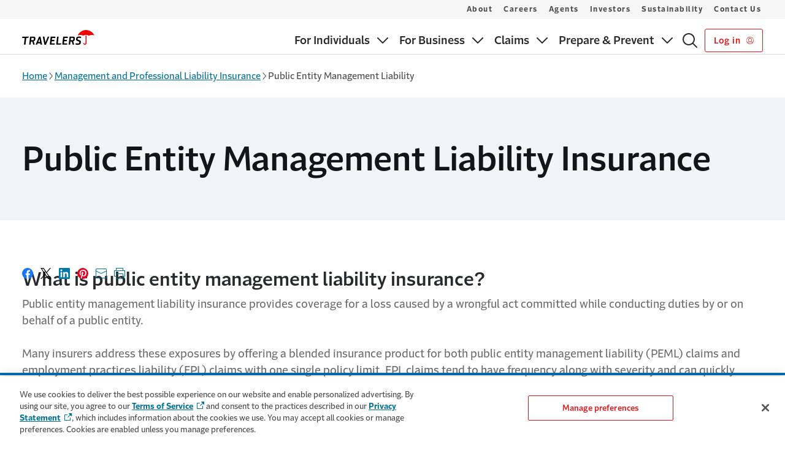

--- FILE ---
content_type: text/html; charset=utf-8
request_url: https://www.travelers.com/business-insurance/professional-liability-insurance/public-entity
body_size: 17788
content:




<!DOCTYPE html>
<html lang="en"
      class=""
      data-ta-app-id="Travelers-desktop"
      data-ta-page-name="Public Entity Management Liability"
      data-ta-page-type="Product Detail Page"
      data-ta-content-detail="Public Entity Management Liability"
      data-ta-content-author=""
      data-track-scroll-depth="false"
      data-ta-page-created="1689957517000"
      data-ta-page-modified="1689957980000"
      data-ta-ip="3.21.205.148"
      data-ta-siteSection="For Business"
      data-ta-siteSubSection="Products &amp; Solutions"
      data-ta-siteSubSection2="Management and Professional Liability"
      data-ta-sourceOftraffic="(not set) / (not set)"
      data-ta-campaignOftraffic="(not set)">
<head>
    <meta charset="utf-8">
    <meta name="viewport" content="width=device-width,initial-scale=1" />
    <meta http-equiv="X-UA-Compatible" content="IE=edge,chrome=1">
    <link rel="preconnect" href="https://dl.episerver.net" crossorigin>
    <link rel="dns-prefetch" href="https://dl.episerver.net">
    <link rel="preconnect" href="https://dc.services.visualstudio.com" crossorigin>
    <link rel="dns-prefetch" href="https://dc.services.visualstudio.com">

    <link rel="preload" href="https://cdn.shareaholic.net/assets/pub/shareaholic.js" as="script">
<meta name="shareaholic:site_id" content="a5291d5f61600085ad927cddf54d9586">
<script data-cfasync="false" async src="https://cdn.shareaholic.net/assets/pub/shareaholic.js" data-shr-siteid="a5291d5f61600085ad927cddf54d9586"></script>

    
    <link rel="canonical" href="https://www.travelers.com/business-insurance/professional-liability-insurance/public-entity"/>
    <meta name="title" property="title" content="Public Entity Management Liability Insurance | Travelers Insurance" />
<meta name="keywords" property="keywords" content="public entity insurance, public entities insurance, insurance for public entities, what is public entity insurance, public entity insurance definition" />
<meta name="description" property="description" content="Explore how public entity management liability insurance covers losses caused by a wrongful act committed while conducting duties by or on behalf of a public entity." />
<meta property="emailMessage" content="Explore how public entity management liability insurance covers losses caused by a wrongful act committed while conducting duties by or on behalf of a public entity. https://travl.rs/48lCQKD">
<meta property="bitly" content="https://travl.rs/48lCQKD">

    <meta name="twitter:card" property="twitter:card" content="summary_large_image">
<meta name="og:title" property="og:title" content="Public Entity Management Liability Insurance | Travelers Insurance">
<meta name="og:type" property="og:type" content="article">
<meta name="og:url" property="og:url" content="https://www.travelers.com/business-insurance/professional-liability-insurance/public-entity">
<meta name="og:image" property="og:image" content="https://asset.trvstatic.com/images/assets/Travelers_share.jpg/15511b046dc211eeaaadca7a0d65b834">
<meta name="og:description" property="og:description" content="Explore how public entity management liability insurance covers losses caused by a wrongful act committed while conducting duties by or on behalf of a public entity.">
<meta name="og:locale" property="og:locale" content="en">
<meta name="article:content_type" property="article:content_type" content="Product Detail page">
<meta name="article:published_time" property="article:published_time" content="07/21/2023 16:46:20 PM">
<meta name="article:modified_time" property="article:modified_time" content="7/21/2023 4:46:20 PM">

    
    

    

    <script src="https://cdn.optimizely.com/js/29810550503.js"></script>
<script type="text/javascript" src=https://js-cdn.dynatrace.com/jstag/16dcf18d41e/bf20578xco/3d69fd6fbbda9434_complete.js crossorigin="anonymous"></script>

    <title> Public Entity Management Liability Insurance | Travelers Insurance</title>
    <link rel="shortcut icon" href="/favicon.ico" type="image/x-icon" />
    
    <link rel="preload" type="text/css" as="style" onload="this.onload=null;this.rel='stylesheet'" href="https://cdn.travelers.com/fonts/2.1/allfonts.min.css" />
    <noscript>
        <link rel="stylesheet" href="https://cdn.travelers.com/fonts/2.1/allfonts.min.css" />
    </noscript>
    <link href="/dist/sites/styles.css?v=1.0.0&#x2B;ba9551bde9e7cc19a258953b9cc1bbc81061e501" rel="stylesheet" />


    <!--AppInsights-->
    <script type="text/javascript">!function(T,l,y){var S=T.location,k="script",D="instrumentationKey",C="ingestionendpoint",I="disableExceptionTracking",E="ai.device.",b="toLowerCase",w="crossOrigin",N="POST",e="appInsightsSDK",t=y.name||"appInsights";(y.name||T[e])&&(T[e]=t);var n=T[t]||function(d){var g=!1,f=!1,m={initialize:!0,queue:[],sv:"5",version:2,config:d};function v(e,t){var n={},a="Browser";return n[E+"id"]=a[b](),n[E+"type"]=a,n["ai.operation.name"]=S&&S.pathname||"_unknown_",n["ai.internal.sdkVersion"]="javascript:snippet_"+(m.sv||m.version),{time:function(){var e=new Date;function t(e){var t=""+e;return 1===t.length&&(t="0"+t),t}return e.getUTCFullYear()+"-"+t(1+e.getUTCMonth())+"-"+t(e.getUTCDate())+"T"+t(e.getUTCHours())+":"+t(e.getUTCMinutes())+":"+t(e.getUTCSeconds())+"."+((e.getUTCMilliseconds()/1e3).toFixed(3)+"").slice(2,5)+"Z"}(),iKey:e,name:"Microsoft.ApplicationInsights."+e.replace(/-/g,"")+"."+t,sampleRate:100,tags:n,data:{baseData:{ver:2}}}}var h=d.url||y.src;if(h){function a(e){var t,n,a,i,r,o,s,c,u,p,l;g=!0,m.queue=[],f||(f=!0,t=h,s=function(){var e={},t=d.connectionString;if(t)for(var n=t.split(";"),a=0;a<n.length;a++){var i=n[a].split("=");2===i.length&&(e[i[0][b]()]=i[1])}if(!e[C]){var r=e.endpointsuffix,o=r?e.location:null;e[C]="https://"+(o?o+".":"")+"dc."+(r||"services.visualstudio.com")}return e}(),c=s[D]||d[D]||"",u=s[C],p=u?u+"/v2/track":d.endpointUrl,(l=[]).push((n="SDK LOAD Failure: Failed to load Application Insights SDK script (See stack for details)",a=t,i=p,(o=(r=v(c,"Exception")).data).baseType="ExceptionData",o.baseData.exceptions=[{typeName:"SDKLoadFailed",message:n.replace(/\./g,"-"),hasFullStack:!1,stack:n+"\nSnippet failed to load ["+a+"] -- Telemetry is disabled\nHelp Link: https://go.microsoft.com/fwlink/?linkid=2128109\nHost: "+(S&&S.pathname||"_unknown_")+"\nEndpoint: "+i,parsedStack:[]}],r)),l.push(function(e,t,n,a){var i=v(c,"Message"),r=i.data;r.baseType="MessageData";var o=r.baseData;return o.message='AI (Internal): 99 message:"'+("SDK LOAD Failure: Failed to load Application Insights SDK script (See stack for details) ("+n+")").replace(/\"/g,"")+'"',o.properties={endpoint:a},i}(0,0,t,p)),function(e,t){if(JSON){var n=T.fetch;if(n&&!y.useXhr)n(t,{method:N,body:JSON.stringify(e),mode:"cors"});else if(XMLHttpRequest){var a=new XMLHttpRequest;a.open(N,t),a.setRequestHeader("Content-type","application/json"),a.send(JSON.stringify(e))}}}(l,p))}function i(e,t){f||setTimeout(function(){!t&&m.core||a()},500)}var e=function(){var n=l.createElement(k);n.src=h;var e=y[w];return!e&&""!==e||"undefined"==n[w]||(n[w]=e),n.onload=i,n.onerror=a,n.onreadystatechange=function(e,t){"loaded"!==n.readyState&&"complete"!==n.readyState||i(0,t)},n}();y.ld<0?l.getElementsByTagName("head")[0].appendChild(e):setTimeout(function(){l.getElementsByTagName(k)[0].parentNode.appendChild(e)},y.ld||0)}try{m.cookie=l.cookie}catch(p){}function t(e){for(;e.length;)!function(t){m[t]=function(){var e=arguments;g||m.queue.push(function(){m[t].apply(m,e)})}}(e.pop())}var n="track",r="TrackPage",o="TrackEvent";t([n+"Event",n+"PageView",n+"Exception",n+"Trace",n+"DependencyData",n+"Metric",n+"PageViewPerformance","start"+r,"stop"+r,"start"+o,"stop"+o,"addTelemetryInitializer","setAuthenticatedUserContext","clearAuthenticatedUserContext","flush"]),m.SeverityLevel={Verbose:0,Information:1,Warning:2,Error:3,Critical:4};var s=(d.extensionConfig||{}).ApplicationInsightsAnalytics||{};if(!0!==d[I]&&!0!==s[I]){var c="onerror";t(["_"+c]);var u=T[c];T[c]=function(e,t,n,a,i){var r=u&&u(e,t,n,a,i);return!0!==r&&m["_"+c]({message:e,url:t,lineNumber:n,columnNumber:a,error:i}),r},d.autoExceptionInstrumented=!0}return m}(y.cfg);function a(){y.onInit&&y.onInit(n)}(T[t]=n).queue&&0===n.queue.length?(n.queue.push(a),n.trackPageView({})):a()}(window,document,{
src: "https://js.monitor.azure.com/scripts/b/ai.2.min.js", // The SDK URL Source
crossOrigin: "anonymous", 
cfg: { // Application Insights Configuration
    instrumentationKey: 'f04e43de-4e53-4f10-8919-20419831537b'
}});</script>
    
    <style>
        :root {
        --c-theme-heading: #272a2d;
--c-theme-form-label: #272a2d;
--c-home-hub-hero-alt-bg: #002d4b;
--c-solid-card-background: #f2f5f7;
--c-solid-card-border: #66869a;
--c-sticky-header: #131517;
--c-gfoot-link: #007395;
--tds-btn-bg-color: #e01719;
--dxp-global-header-identity-padding-bottom: 0.5625rem;
--dxp-global-footer-tds-icon-trv-logo-width: 7.375rem;
--dxp-global-footer-tds-icon-trv-logo-height: 1.5rem;
--dxp-global-footer-tds-icon-trv-logo-margin-vp-large: 0;

        }
    </style>
</head>
<body class="tds-app-wrapper">
<div id="tfns" style="display:none;" >
<ul>
<li>1.888.695.4625</li>
<li>1.800.952.8699</li>
<li>1.844.779.7582</li>
<li>1.844.403.1464</li>
<li>1.833.548.1292</li>
<li>1.844.754.0044</li>
<li>1.888.342.5977</li>
<li>1.844.734.7425</li>
<li>1.844.419.0181</li>
</ul></div>
        <input type="hidden" value="1" id="enable_quick_quote_click_id_logic" />

    
    




    <script src="/dist/async.js?v=1.0.0&#x2B;ba9551bde9e7cc19a258953b9cc1bbc81061e501" async></script>

    

    


<a class="tds-skip-link"
    id="skip-to-main"
    href="#main-content"
    data-ta-event-detail="skip to main content"
    data-ta-asset-name="Skip to Main Content"
    data-ta-asset-cms-name="Navigation Settings"
    data-ta-element-style="link"
    data-ta-element-classes="tds-skip-link"
    data-ta-event="skip_to_main_content_link_click">
    Skip to main content
</a>
<header class="tds-global-header" data-mobile-below="1024" role="banner">
    <div class="tds-global-header__wrapper">
        


<div class="tds-global-header__identity-block">
    <a
        href=/
        class="tds-global-header__identity"
        aria-label="home"
        title=Home
        data-ta-event-label=Home
    >

                <svg class="tds-global-header__logo tds-icon-trv-logo-small" aria-hidden="true" focusable="false">
                    <use href="/ClientResources/tds-icons/assets/icons/logos/symbol-sprites.svg#trv-logo-2color-small"></use>
                </svg>

    </a>
</div>

        <div class="tds-global-header__mobile-block">
                <a
                   style="width: auto"
                   class="tds-button--secondary tds-button--small"
                   aria-label="Log in"
                   title="Log in "
                   href="https://signin.travelers.com/"
                   data-ta-asset-cms-name="Navigation Settings"
                   data-ta-element-style="button"
                   data-ta-element-classes="tds-button--secondary tds-button--small"
                   data-ta-event-detail="login click">
                    Log in  
                        <svg aria-hidden="true" class="tds-button__icon--last" focusable="false">
                            <use href="/ClientResources/tds-icons/assets/icons/functional/symbol-sprites.svg#person-circle-1-18"></use>
                        </svg>
                </a>
            <button
                class="tds-menu-toggle"
                aria-expanded="false"
                data-ta-event-label="toggle mobile menu"
            >
                <span class="tds-menu-toggle__text">
                    <span class="tds-sr-only">Show</span>
                    <span>Menu</span>
                </span>
                <span class="tds-menu-toggle__text--expanded">
                    <span>Close</span>
                    <span class="tds-sr-only">Menu</span>
                </span>
                <span class="tds-menu-toggle__icon"></span>
            </button>
        </div>
        <div class="tds-global-header__menu-wrapper">
            


<div class="tds-global-header__nav-block">
    <nav class="tds-nav tds-nav--row-lg dxp-nav" role="navigation" aria-label="Main Navigation">
        <ul class="tds-nav__list ">
                <li class="tds-nav__item">
                        <button
                            type="button"
                            class="tds-nav__toggle "
                            aria-expanded="false"
                            data-ta-event-detail="primary navigation"
                            data-ta-event-label="For Individuals toggle"
                            data-ta-event="primary_nav_link_click"
                            data-ta-asset-name="Primary Navigation"
                            data-ta-asset-cms-name="Navigation Settings"
                            data-ta-element-style="button"
                            data-ta-element-classes="tds-nav__toggle"
                        >
                            <span class="tds-nav__item-text">For Individuals</span>
                            <span class="tds-nav__toggle-icon"></span>
                        </button>
                        <div
                            class="tds-nav__mega-menu"
                            style="--tds-mega-menu-columns: 4"
                        >
                            <ul class="tds-nav__list">
                                        <li class="tds-nav__item tds-nav__mega-colbreak">
                                            <a
                                                class="tds-nav__link "
                                                href=/individuals
                                            >
                                                Insurance for Individuals
                                            </a>
                                        </li>
                                        <li class="tds-nav__item tds-nav__mega-colbreak">
                                            <a
                                                class="tds-nav__link "
                                                href=/personal-insurance
                                            >
                                                Products
                                            </a>
                                                <button
                                                    type="button"
                                                    class="tds-nav__toggle "
                                                    aria-expanded="false"
                                                    data-ta-event-label="toggle subnavigation mobile menu"
                                                    data-ta-asset-name="Submenu Navigation"
                                                    data-ta-asset-cms-name="Navigation Settings"
                                                    data-ta-element-style="button"
                                                    data-ta-element-classes="tds-nav__toggle"
                                                    data-ta-event-detail="submenu navigation"
                                                >
                                                    <span class="tds-sr-only">Sub menu</span> 
                                                    <span class="tds-nav__toggle-icon"></span>
                                                </button>
                                                <ul class="tds-nav__list">
                                                        <li class="tds-nav__item">
                                                            <a
                                                                href=/car-insurance
                                                                class="tds-nav__link "
                                                                data-ta-asset-name="Submenu Navigation" 
                                                                data-ta-asset-cms-name="Navigation Settings"
                                                                data-ta-element-style="link"
                                                                data-ta-element-classes="tds-nav__link"
                                                                data-ta-event-detail="submenu navigation"
                                                                data-ta-event="submenu_nav_link_click"
                                                            >
                                                                Car
                                                            </a>
                                                        </li>
                                                        <li class="tds-nav__item">
                                                            <a
                                                                href=/home-insurance
                                                                class="tds-nav__link "
                                                                data-ta-asset-name="Submenu Navigation" 
                                                                data-ta-asset-cms-name="Navigation Settings"
                                                                data-ta-element-style="link"
                                                                data-ta-element-classes="tds-nav__link"
                                                                data-ta-event-detail="submenu navigation"
                                                                data-ta-event="submenu_nav_link_click"
                                                            >
                                                                Home
                                                            </a>
                                                        </li>
                                                        <li class="tds-nav__item">
                                                            <a
                                                                href=/renters-insurance
                                                                class="tds-nav__link "
                                                                data-ta-asset-name="Submenu Navigation" 
                                                                data-ta-asset-cms-name="Navigation Settings"
                                                                data-ta-element-style="link"
                                                                data-ta-element-classes="tds-nav__link"
                                                                data-ta-event-detail="submenu navigation"
                                                                data-ta-event="submenu_nav_link_click"
                                                            >
                                                                Renters
                                                            </a>
                                                        </li>
                                                        <li class="tds-nav__item">
                                                            <a
                                                                href=/condo-insurance
                                                                class="tds-nav__link "
                                                                data-ta-asset-name="Submenu Navigation" 
                                                                data-ta-asset-cms-name="Navigation Settings"
                                                                data-ta-element-style="link"
                                                                data-ta-element-classes="tds-nav__link"
                                                                data-ta-event-detail="submenu navigation"
                                                                data-ta-event="submenu_nav_link_click"
                                                            >
                                                                Condo
                                                            </a>
                                                        </li>
                                                        <li class="tds-nav__item">
                                                            <a
                                                                href=/landlord-insurance
                                                                class="tds-nav__link "
                                                                data-ta-asset-name="Submenu Navigation" 
                                                                data-ta-asset-cms-name="Navigation Settings"
                                                                data-ta-element-style="link"
                                                                data-ta-element-classes="tds-nav__link"
                                                                data-ta-event-detail="submenu navigation"
                                                                data-ta-event="submenu_nav_link_click"
                                                            >
                                                                Landlord
                                                            </a>
                                                        </li>
                                                        <li class="tds-nav__item">
                                                            <a
                                                                href=/boat-yacht-insurance
                                                                class="tds-nav__link "
                                                                data-ta-asset-name="Submenu Navigation" 
                                                                data-ta-asset-cms-name="Navigation Settings"
                                                                data-ta-element-style="link"
                                                                data-ta-element-classes="tds-nav__link"
                                                                data-ta-event-detail="submenu navigation"
                                                                data-ta-event="submenu_nav_link_click"
                                                            >
                                                                Boat & Yacht
                                                            </a>
                                                        </li>
                                                        <li class="tds-nav__item">
                                                            <a
                                                                href=/flood-insurance
                                                                class="tds-nav__link "
                                                                data-ta-asset-name="Submenu Navigation" 
                                                                data-ta-asset-cms-name="Navigation Settings"
                                                                data-ta-element-style="link"
                                                                data-ta-element-classes="tds-nav__link"
                                                                data-ta-event-detail="submenu navigation"
                                                                data-ta-event="submenu_nav_link_click"
                                                            >
                                                                Flood
                                                            </a>
                                                        </li>
                                                        <li class="tds-nav__item">
                                                            <a
                                                                href=/motorcycle-insurance
                                                                class="tds-nav__link "
                                                                data-ta-asset-name="Submenu Navigation" 
                                                                data-ta-asset-cms-name="Navigation Settings"
                                                                data-ta-element-style="link"
                                                                data-ta-element-classes="tds-nav__link"
                                                                data-ta-event-detail="submenu navigation"
                                                                data-ta-event="submenu_nav_link_click"
                                                            >
                                                                Motorcycle
                                                            </a>
                                                        </li>
                                                        <li class="tds-nav__item">
                                                            <a
                                                                href=/travel-insurance
                                                                class="tds-nav__link "
                                                                data-ta-asset-name="Submenu Navigation" 
                                                                data-ta-asset-cms-name="Navigation Settings"
                                                                data-ta-element-style="link"
                                                                data-ta-element-classes="tds-nav__link"
                                                                data-ta-event-detail="submenu navigation"
                                                                data-ta-event="submenu_nav_link_click"
                                                            >
                                                                Travel
                                                            </a>
                                                        </li>
                                                        <li class="tds-nav__item">
                                                            <a
                                                                href=/pet-insurance
                                                                class="tds-nav__link "
                                                                data-ta-asset-name="Submenu Navigation" 
                                                                data-ta-asset-cms-name="Navigation Settings"
                                                                data-ta-element-style="link"
                                                                data-ta-element-classes="tds-nav__link"
                                                                data-ta-event-detail="submenu navigation"
                                                                data-ta-event="submenu_nav_link_click"
                                                            >
                                                                Pet
                                                            </a>
                                                        </li>
                                                        <li class="tds-nav__item">
                                                            <a
                                                                href=/event-insurance
                                                                class="tds-nav__link "
                                                                data-ta-asset-name="Submenu Navigation" 
                                                                data-ta-asset-cms-name="Navigation Settings"
                                                                data-ta-element-style="link"
                                                                data-ta-element-classes="tds-nav__link"
                                                                data-ta-event-detail="submenu navigation"
                                                                data-ta-event="submenu_nav_link_click"
                                                            >
                                                                Weddings & Events
                                                            </a>
                                                        </li>
                                                        <li class="tds-nav__item">
                                                            <a
                                                                href=/umbrella-insurance
                                                                class="tds-nav__link "
                                                                data-ta-asset-name="Submenu Navigation" 
                                                                data-ta-asset-cms-name="Navigation Settings"
                                                                data-ta-element-style="link"
                                                                data-ta-element-classes="tds-nav__link"
                                                                data-ta-event-detail="submenu navigation"
                                                                data-ta-event="submenu_nav_link_click"
                                                            >
                                                                Umbrella
                                                            </a>
                                                        </li>
                                                        <li class="tds-nav__item">
                                                            <a
                                                                href=/personal-insurance
                                                                class="tds-nav__link "
                                                                data-ta-asset-name="Submenu Navigation" 
                                                                data-ta-asset-cms-name="Navigation Settings"
                                                                data-ta-element-style="link"
                                                                data-ta-element-classes="tds-nav__link"
                                                                data-ta-event-detail="submenu navigation"
                                                                data-ta-event="submenu_nav_link_click"
                                                            >
                                                                More
                                                            </a>
                                                        </li>
                                                </ul>
                                        </li>
                                        <li class="tds-nav__item tds-nav__mega-colbreak">
                                            <a
                                                class="tds-nav__link "
                                                href=/resources
                                            >
                                                Prepare & Prevent
                                            </a>
                                                <button
                                                    type="button"
                                                    class="tds-nav__toggle "
                                                    aria-expanded="false"
                                                    data-ta-event-label="toggle subnavigation mobile menu"
                                                    data-ta-asset-name="Submenu Navigation"
                                                    data-ta-asset-cms-name="Navigation Settings"
                                                    data-ta-element-style="button"
                                                    data-ta-element-classes="tds-nav__toggle"
                                                    data-ta-event-detail="submenu navigation"
                                                >
                                                    <span class="tds-sr-only">Sub menu</span> 
                                                    <span class="tds-nav__toggle-icon"></span>
                                                </button>
                                                <ul class="tds-nav__list">
                                                        <li class="tds-nav__item">
                                                            <a
                                                                href=/resources/insurance-101
                                                                class="tds-nav__link "
                                                                data-ta-asset-name="Submenu Navigation" 
                                                                data-ta-asset-cms-name="Navigation Settings"
                                                                data-ta-element-style="link"
                                                                data-ta-element-classes="tds-nav__link"
                                                                data-ta-event-detail="submenu navigation"
                                                                data-ta-event="submenu_nav_link_click"
                                                            >
                                                                Insurance 101
                                                            </a>
                                                        </li>
                                                        <li class="tds-nav__item">
                                                            <a
                                                                href=/resources/home
                                                                class="tds-nav__link "
                                                                data-ta-asset-name="Submenu Navigation" 
                                                                data-ta-asset-cms-name="Navigation Settings"
                                                                data-ta-element-style="link"
                                                                data-ta-element-classes="tds-nav__link"
                                                                data-ta-event-detail="submenu navigation"
                                                                data-ta-event="submenu_nav_link_click"
                                                            >
                                                                Home Central
                                                            </a>
                                                        </li>
                                                        <li class="tds-nav__item">
                                                            <a
                                                                href=/resources/auto
                                                                class="tds-nav__link "
                                                                data-ta-asset-name="Submenu Navigation" 
                                                                data-ta-asset-cms-name="Navigation Settings"
                                                                data-ta-element-style="link"
                                                                data-ta-element-classes="tds-nav__link"
                                                                data-ta-event-detail="submenu navigation"
                                                                data-ta-event="submenu_nav_link_click"
                                                            >
                                                                Travelers Garage
                                                            </a>
                                                        </li>
                                                </ul>
                                        </li>
                                        <li class="tds-nav__item tds-nav__mega-colbreak">
                                            <a
                                                class="tds-nav__link "
                                                href=/affinity-programs
                                            >
                                                Affinity Group Discounts
                                            </a>
                                        </li>
                                        <li class="tds-nav__item tds-nav__mega-nocolbreak">
                                            <a
                                                class="tds-nav__link "
                                                href=/online-service
                                            >
                                                Online Services
                                            </a>
                                        </li>
                                        <li class="tds-nav__item tds-nav__mega-nocolbreak">
                                            <a
                                                class="tds-nav__link "
                                                href=/pay-your-bill
                                            >
                                                Pay Your Bill
                                            </a>
                                        </li>
                            </ul>
                        </div>
                </li>
                <li class="tds-nav__item">
                        <button
                            type="button"
                            class="tds-nav__toggle tds-nav__current-link-ancestor"
                            aria-expanded="false"
                            data-ta-event-detail="primary navigation"
                            data-ta-event-label="For Business toggle"
                            data-ta-event="primary_nav_link_click"
                            data-ta-asset-name="Primary Navigation"
                            data-ta-asset-cms-name="Navigation Settings"
                            data-ta-element-style="button"
                            data-ta-element-classes="tds-nav__toggle"
                        >
                            <span class="tds-nav__item-text">For Business</span>
                            <span class="tds-nav__toggle-icon"></span>
                        </button>
                        <div
                            class="tds-nav__mega-menu"
                            style="--tds-mega-menu-columns: 4"
                        >
                            <ul class="tds-nav__list">
                                        <li class="tds-nav__item tds-nav__mega-colbreak">
                                            <a
                                                class="tds-nav__link tds-nav__current-link-ancestor"
                                                href=/business-insurance/products-services
                                            >
                                                Products & Solutions
                                            </a>
                                                <button
                                                    type="button"
                                                    class="tds-nav__toggle tds-nav__current-link-ancestor"
                                                    aria-expanded="false"
                                                    data-ta-event-label="toggle subnavigation mobile menu"
                                                    data-ta-asset-name="Submenu Navigation"
                                                    data-ta-asset-cms-name="Navigation Settings"
                                                    data-ta-element-style="button"
                                                    data-ta-element-classes="tds-nav__toggle"
                                                    data-ta-event-detail="submenu navigation"
                                                >
                                                    <span class="tds-sr-only">Sub menu</span> 
                                                    <span class="tds-nav__toggle-icon"></span>
                                                </button>
                                                <ul class="tds-nav__list">
                                                        <li class="tds-nav__item">
                                                            <a
                                                                href=/business-insurance/commercial-auto
                                                                class="tds-nav__link "
                                                                data-ta-asset-name="Submenu Navigation" 
                                                                data-ta-asset-cms-name="Navigation Settings"
                                                                data-ta-element-style="link"
                                                                data-ta-element-classes="tds-nav__link"
                                                                data-ta-event-detail="submenu navigation"
                                                                data-ta-event="submenu_nav_link_click"
                                                            >
                                                                Commercial Auto & Trucking
                                                            </a>
                                                        </li>
                                                        <li class="tds-nav__item">
                                                            <a
                                                                href=/business-insurance/cyber-insurance
                                                                class="tds-nav__link "
                                                                data-ta-asset-name="Submenu Navigation" 
                                                                data-ta-asset-cms-name="Navigation Settings"
                                                                data-ta-element-style="link"
                                                                data-ta-element-classes="tds-nav__link"
                                                                data-ta-event-detail="submenu navigation"
                                                                data-ta-event="submenu_nav_link_click"
                                                            >
                                                                Cyber
                                                            </a>
                                                        </li>
                                                        <li class="tds-nav__item">
                                                            <a
                                                                href=/business-insurance/general-liability
                                                                class="tds-nav__link "
                                                                data-ta-asset-name="Submenu Navigation" 
                                                                data-ta-asset-cms-name="Navigation Settings"
                                                                data-ta-element-style="link"
                                                                data-ta-element-classes="tds-nav__link"
                                                                data-ta-event-detail="submenu navigation"
                                                                data-ta-event="submenu_nav_link_click"
                                                            >
                                                                General Liability
                                                            </a>
                                                        </li>
                                                        <li class="tds-nav__item">
                                                            <a
                                                                href=/business-insurance/professional-liability-insurance
                                                                class="tds-nav__link "
                                                                aria-current=page
                                                                data-ta-asset-name="Submenu Navigation" 
                                                                data-ta-asset-cms-name="Navigation Settings"
                                                                data-ta-element-style="link"
                                                                data-ta-element-classes="tds-nav__link"
                                                                data-ta-event-detail="submenu navigation"
                                                                data-ta-event="submenu_nav_link_click"
                                                            >
                                                                Management & Professional Liability
                                                            </a>
                                                        </li>
                                                        <li class="tds-nav__item">
                                                            <a
                                                                href=/business-insurance/property
                                                                class="tds-nav__link "
                                                                data-ta-asset-name="Submenu Navigation" 
                                                                data-ta-asset-cms-name="Navigation Settings"
                                                                data-ta-element-style="link"
                                                                data-ta-element-classes="tds-nav__link"
                                                                data-ta-event-detail="submenu navigation"
                                                                data-ta-event="submenu_nav_link_click"
                                                            >
                                                                Property
                                                            </a>
                                                        </li>
                                                        <li class="tds-nav__item">
                                                            <a
                                                                href=/business-insurance/business-owners-policy
                                                                class="tds-nav__link "
                                                                data-ta-asset-name="Submenu Navigation" 
                                                                data-ta-asset-cms-name="Navigation Settings"
                                                                data-ta-element-style="link"
                                                                data-ta-element-classes="tds-nav__link"
                                                                data-ta-event-detail="submenu navigation"
                                                                data-ta-event="submenu_nav_link_click"
                                                            >
                                                                Business Owner's Policy
                                                            </a>
                                                        </li>
                                                        <li class="tds-nav__item">
                                                            <a
                                                                href=/surety-bond
                                                                class="tds-nav__link "
                                                                data-ta-asset-name="Submenu Navigation" 
                                                                data-ta-asset-cms-name="Navigation Settings"
                                                                data-ta-element-style="link"
                                                                data-ta-element-classes="tds-nav__link"
                                                                data-ta-event-detail="submenu navigation"
                                                                data-ta-event="submenu_nav_link_click"
                                                            >
                                                                Surety Bonds
                                                            </a>
                                                        </li>
                                                        <li class="tds-nav__item">
                                                            <a
                                                                href=/business-insurance/workers-compensation
                                                                class="tds-nav__link "
                                                                data-ta-asset-name="Submenu Navigation" 
                                                                data-ta-asset-cms-name="Navigation Settings"
                                                                data-ta-element-style="link"
                                                                data-ta-element-classes="tds-nav__link"
                                                                data-ta-event-detail="submenu navigation"
                                                                data-ta-event="submenu_nav_link_click"
                                                            >
                                                                Workers Compensation
                                                            </a>
                                                        </li>
                                                        <li class="tds-nav__item">
                                                            <a
                                                                href=/business-insurance/products-services
                                                                class="tds-nav__link "
                                                                data-ta-asset-name="Submenu Navigation" 
                                                                data-ta-asset-cms-name="Navigation Settings"
                                                                data-ta-element-style="link"
                                                                data-ta-element-classes="tds-nav__link"
                                                                data-ta-event-detail="submenu navigation"
                                                                data-ta-event="submenu_nav_link_click"
                                                            >
                                                                More
                                                            </a>
                                                        </li>
                                                </ul>
                                        </li>
                                        <li class="tds-nav__item tds-nav__mega-colbreak">
                                            <a
                                                class="tds-nav__link "
                                                href=/business-insurance/industries
                                            >
                                                Industries
                                            </a>
                                                <button
                                                    type="button"
                                                    class="tds-nav__toggle "
                                                    aria-expanded="false"
                                                    data-ta-event-label="toggle subnavigation mobile menu"
                                                    data-ta-asset-name="Submenu Navigation"
                                                    data-ta-asset-cms-name="Navigation Settings"
                                                    data-ta-element-style="button"
                                                    data-ta-element-classes="tds-nav__toggle"
                                                    data-ta-event-detail="submenu navigation"
                                                >
                                                    <span class="tds-sr-only">Sub menu</span> 
                                                    <span class="tds-nav__toggle-icon"></span>
                                                </button>
                                                <ul class="tds-nav__list">
                                                        <li class="tds-nav__item">
                                                            <a
                                                                href=/business-insurance/construction
                                                                class="tds-nav__link "
                                                                data-ta-asset-name="Submenu Navigation" 
                                                                data-ta-asset-cms-name="Navigation Settings"
                                                                data-ta-element-style="link"
                                                                data-ta-element-classes="tds-nav__link"
                                                                data-ta-event-detail="submenu navigation"
                                                                data-ta-event="submenu_nav_link_click"
                                                            >
                                                                Construction
                                                            </a>
                                                        </li>
                                                        <li class="tds-nav__item">
                                                            <a
                                                                href=/business-insurance/energy
                                                                class="tds-nav__link "
                                                                data-ta-asset-name="Submenu Navigation" 
                                                                data-ta-asset-cms-name="Navigation Settings"
                                                                data-ta-element-style="link"
                                                                data-ta-element-classes="tds-nav__link"
                                                                data-ta-event-detail="submenu navigation"
                                                                data-ta-event="submenu_nav_link_click"
                                                            >
                                                                Energy & Renewable
                                                            </a>
                                                        </li>
                                                        <li class="tds-nav__item">
                                                            <a
                                                                href=/business-insurance/financial-institutions
                                                                class="tds-nav__link "
                                                                data-ta-asset-name="Submenu Navigation" 
                                                                data-ta-asset-cms-name="Navigation Settings"
                                                                data-ta-element-style="link"
                                                                data-ta-element-classes="tds-nav__link"
                                                                data-ta-event-detail="submenu navigation"
                                                                data-ta-event="submenu_nav_link_click"
                                                            >
                                                                Financial Institutions
                                                            </a>
                                                        </li>
                                                        <li class="tds-nav__item">
                                                            <a
                                                                href=/business-insurance/healthcare
                                                                class="tds-nav__link "
                                                                data-ta-asset-name="Submenu Navigation" 
                                                                data-ta-asset-cms-name="Navigation Settings"
                                                                data-ta-element-style="link"
                                                                data-ta-element-classes="tds-nav__link"
                                                                data-ta-event-detail="submenu navigation"
                                                                data-ta-event="submenu_nav_link_click"
                                                            >
                                                                Healthcare
                                                            </a>
                                                        </li>
                                                        <li class="tds-nav__item">
                                                            <a
                                                                href=/business-insurance/manufacturers
                                                                class="tds-nav__link "
                                                                data-ta-asset-name="Submenu Navigation" 
                                                                data-ta-asset-cms-name="Navigation Settings"
                                                                data-ta-element-style="link"
                                                                data-ta-element-classes="tds-nav__link"
                                                                data-ta-event-detail="submenu navigation"
                                                                data-ta-event="submenu_nav_link_click"
                                                            >
                                                                Manufacturing
                                                            </a>
                                                        </li>
                                                        <li class="tds-nav__item">
                                                            <a
                                                                href=/business-insurance/real-estate
                                                                class="tds-nav__link "
                                                                data-ta-asset-name="Submenu Navigation" 
                                                                data-ta-asset-cms-name="Navigation Settings"
                                                                data-ta-element-style="link"
                                                                data-ta-element-classes="tds-nav__link"
                                                                data-ta-event-detail="submenu navigation"
                                                                data-ta-event="submenu_nav_link_click"
                                                            >
                                                                Real Estate
                                                            </a>
                                                        </li>
                                                        <li class="tds-nav__item">
                                                            <a
                                                                href=/business-insurance/technology
                                                                class="tds-nav__link "
                                                                data-ta-asset-name="Submenu Navigation" 
                                                                data-ta-asset-cms-name="Navigation Settings"
                                                                data-ta-element-style="link"
                                                                data-ta-element-classes="tds-nav__link"
                                                                data-ta-event-detail="submenu navigation"
                                                                data-ta-event="submenu_nav_link_click"
                                                            >
                                                                Technology
                                                            </a>
                                                        </li>
                                                        <li class="tds-nav__item">
                                                            <a
                                                                href=/business-insurance/transportation
                                                                class="tds-nav__link "
                                                                data-ta-asset-name="Submenu Navigation" 
                                                                data-ta-asset-cms-name="Navigation Settings"
                                                                data-ta-element-style="link"
                                                                data-ta-element-classes="tds-nav__link"
                                                                data-ta-event-detail="submenu navigation"
                                                                data-ta-event="submenu_nav_link_click"
                                                            >
                                                                Transportation
                                                            </a>
                                                        </li>
                                                        <li class="tds-nav__item">
                                                            <a
                                                                href=/business-insurance/industries
                                                                class="tds-nav__link "
                                                                data-ta-asset-name="Submenu Navigation" 
                                                                data-ta-asset-cms-name="Navigation Settings"
                                                                data-ta-element-style="link"
                                                                data-ta-element-classes="tds-nav__link"
                                                                data-ta-event-detail="submenu navigation"
                                                                data-ta-event="submenu_nav_link_click"
                                                            >
                                                                More
                                                            </a>
                                                        </li>
                                                </ul>
                                        </li>
                                        <li class="tds-nav__item tds-nav__mega-colbreak">
                                            <a
                                                class="tds-nav__link "
                                                href=/business-insurance/services
                                            >
                                                Services
                                            </a>
                                                <button
                                                    type="button"
                                                    class="tds-nav__toggle "
                                                    aria-expanded="false"
                                                    data-ta-event-label="toggle subnavigation mobile menu"
                                                    data-ta-asset-name="Submenu Navigation"
                                                    data-ta-asset-cms-name="Navigation Settings"
                                                    data-ta-element-style="button"
                                                    data-ta-element-classes="tds-nav__toggle"
                                                    data-ta-event-detail="submenu navigation"
                                                >
                                                    <span class="tds-sr-only">Sub menu</span> 
                                                    <span class="tds-nav__toggle-icon"></span>
                                                </button>
                                                <ul class="tds-nav__list">
                                                        <li class="tds-nav__item">
                                                            <a
                                                                href=/risk-control
                                                                class="tds-nav__link "
                                                                data-ta-asset-name="Submenu Navigation" 
                                                                data-ta-asset-cms-name="Navigation Settings"
                                                                data-ta-element-style="link"
                                                                data-ta-element-classes="tds-nav__link"
                                                                data-ta-event-detail="submenu navigation"
                                                                data-ta-event="submenu_nav_link_click"
                                                            >
                                                                Risk Control
                                                            </a>
                                                        </li>
                                                        <li class="tds-nav__item">
                                                            <a
                                                                href=/claims
                                                                class="tds-nav__link "
                                                                data-ta-asset-name="Submenu Navigation" 
                                                                data-ta-asset-cms-name="Navigation Settings"
                                                                data-ta-element-style="link"
                                                                data-ta-element-classes="tds-nav__link"
                                                                data-ta-event-detail="submenu navigation"
                                                                data-ta-event="submenu_nav_link_click"
                                                            >
                                                                Claims
                                                            </a>
                                                        </li>
                                                        <li class="tds-nav__item">
                                                            <a
                                                                href=/business-insurance/services/premium-audit
                                                                class="tds-nav__link "
                                                                data-ta-asset-name="Submenu Navigation" 
                                                                data-ta-asset-cms-name="Navigation Settings"
                                                                data-ta-element-style="link"
                                                                data-ta-element-classes="tds-nav__link"
                                                                data-ta-event-detail="submenu navigation"
                                                                data-ta-event="submenu_nav_link_click"
                                                            >
                                                                Premium Audit
                                                            </a>
                                                        </li>
                                                        <li class="tds-nav__item">
                                                            <a
                                                                href=/business-insurance/services
                                                                class="tds-nav__link "
                                                                data-ta-asset-name="Submenu Navigation" 
                                                                data-ta-asset-cms-name="Navigation Settings"
                                                                data-ta-element-style="link"
                                                                data-ta-element-classes="tds-nav__link"
                                                                data-ta-event-detail="submenu navigation"
                                                                data-ta-event="submenu_nav_link_click"
                                                            >
                                                                More
                                                            </a>
                                                        </li>
                                                </ul>
                                        </li>
                                        <li class="tds-nav__item tds-nav__mega-colbreak">
                                            <a
                                                class="tds-nav__link "
                                                href=/resources
                                            >
                                                Prepare & Prevent
                                            </a>
                                        </li>
                                        <li class="tds-nav__item tds-nav__mega-nocolbreak">
                                            <a
                                                class="tds-nav__link "
                                                href=/pay-your-bill
                                            >
                                                Pay Your Bill
                                            </a>
                                        </li>
                                        <li class="tds-nav__item tds-nav__mega-nocolbreak">
                                            <a
                                                class="tds-nav__link "
                                                href=/small-business-insurance
                                            >
                                                Small Business
                                            </a>
                                        </li>
                                        <li class="tds-nav__item tds-nav__mega-nocolbreak">
                                            <a
                                                class="tds-nav__link "
                                                href=/business-insurance/large
                                            >
                                                Large Business
                                            </a>
                                        </li>
                                        <li class="tds-nav__item tds-nav__mega-nocolbreak">
                                            <a
                                                class="tds-nav__link "
                                                href=/business-insurance/multinational
                                            >
                                                Multinational Insurance
                                            </a>
                                        </li>
                                        <li class="tds-nav__item tds-nav__mega-nocolbreak">
                                            <a
                                                class="tds-nav__link tds-nav__current-link-ancestor"
                                                href=/business-insurance
                                            >
                                                Business Insurance Overview
                                            </a>
                                        </li>
                            </ul>
                        </div>
                </li>
                <li class="tds-nav__item">
                        <button
                            type="button"
                            class="tds-nav__toggle "
                            aria-expanded="false"
                            data-ta-event-detail="primary navigation"
                            data-ta-event-label="Claims toggle"
                            data-ta-event="primary_nav_link_click"
                            data-ta-asset-name="Primary Navigation"
                            data-ta-asset-cms-name="Navigation Settings"
                            data-ta-element-style="button"
                            data-ta-element-classes="tds-nav__toggle"
                        >
                            <span class="tds-nav__item-text">Claims</span>
                            <span class="tds-nav__toggle-icon"></span>
                        </button>
                        <div
                            class="tds-nav__mega-menu"
                            style="--tds-mega-menu-columns: 3"
                        >
                            <ul class="tds-nav__list">
                                        <li class="tds-nav__item tds-nav__mega-colbreak">
                                            <a
                                                class="tds-nav__link "
                                                href=/claims
                                            >
                                                Claim Center
                                            </a>
                                        </li>
                                        <li class="tds-nav__item tds-nav__mega-nocolbreak">
                                            <a
                                                class="tds-nav__link "
                                                href=/claims/file-claim/should-i-file-a-claim
                                            >
                                                Should I File a Claim?
                                            </a>
                                        </li>
                                        <li class="tds-nav__item tds-nav__mega-nocolbreak">
                                            <a
                                                class="tds-nav__link "
                                                href=/claims/file-claim
                                            >
                                                File a Claim
                                            </a>
                                        </li>
                                        <li class="tds-nav__item tds-nav__mega-nocolbreak">
                                            <a
                                                class="tds-nav__link "
                                                href=https://www.travelers.com/claimuploadcenter
                                            >
                                                Upload a File
                                            </a>
                                        </li>
                                        <li class="tds-nav__item tds-nav__mega-nocolbreak">
                                            <a
                                                class="tds-nav__link "
                                                href=/claims/file-claim/roadside-assistance
                                            >
                                                Roadside Assistance
                                            </a>
                                        </li>
                                        <li class="tds-nav__item tds-nav__mega-nocolbreak">
                                            <a
                                                class="tds-nav__link "
                                                href=https://claim-services.travelers.com/claims/claim-services
                                                target=_top
                                            >
                                                Find a Service Provider
                                            </a>
                                        </li>
                                        <li class="tds-nav__item tds-nav__mega-colbreak">
                                            <a
                                                class="tds-nav__link "
                                                href=/claims/manage-claim
                                            >
                                                Manage Your Claim Experience
                                            </a>
                                                <button
                                                    type="button"
                                                    class="tds-nav__toggle "
                                                    aria-expanded="false"
                                                    data-ta-event-label="toggle subnavigation mobile menu"
                                                    data-ta-asset-name="Submenu Navigation"
                                                    data-ta-asset-cms-name="Navigation Settings"
                                                    data-ta-element-style="button"
                                                    data-ta-element-classes="tds-nav__toggle"
                                                    data-ta-event-detail="submenu navigation"
                                                >
                                                    <span class="tds-sr-only">Sub menu</span> 
                                                    <span class="tds-nav__toggle-icon"></span>
                                                </button>
                                                <ul class="tds-nav__list">
                                                        <li class="tds-nav__item">
                                                            <a
                                                                href=/claims/manage-claim/what-to-expect-during-claim
                                                                class="tds-nav__link "
                                                                data-ta-asset-name="Submenu Navigation" 
                                                                data-ta-asset-cms-name="Navigation Settings"
                                                                data-ta-element-style="link"
                                                                data-ta-element-classes="tds-nav__link"
                                                                data-ta-event-detail="submenu navigation"
                                                                data-ta-event="submenu_nav_link_click"
                                                            >
                                                                Understanding the Claim Process
                                                            </a>
                                                        </li>
                                                        <li class="tds-nav__item">
                                                            <a
                                                                href=/claims/guides
                                                                class="tds-nav__link "
                                                                data-ta-asset-name="Submenu Navigation" 
                                                                data-ta-asset-cms-name="Navigation Settings"
                                                                data-ta-element-style="link"
                                                                data-ta-element-classes="tds-nav__link"
                                                                data-ta-event-detail="submenu navigation"
                                                                data-ta-event="submenu_nav_link_click"
                                                            >
                                                                Claim Guide Library
                                                            </a>
                                                        </li>
                                                        <li class="tds-nav__item">
                                                            <a
                                                                href=/claims/manage-claim/workers-compensation
                                                                class="tds-nav__link "
                                                                data-ta-asset-name="Submenu Navigation" 
                                                                data-ta-asset-cms-name="Navigation Settings"
                                                                data-ta-element-style="link"
                                                                data-ta-element-classes="tds-nav__link"
                                                                data-ta-event-detail="submenu navigation"
                                                                data-ta-event="submenu_nav_link_click"
                                                            >
                                                                Workers Compensation Resources
                                                            </a>
                                                        </li>
                                                </ul>
                                        </li>
                                        <li class="tds-nav__item tds-nav__mega-colbreak">
                                            <a
                                                class="tds-nav__link "
                                                href=/claims/capabilities
                                            >
                                                Claim Capabilities
                                            </a>
                                        </li>
                                        <li class="tds-nav__item tds-nav__mega-nocolbreak">
                                            <a
                                                class="tds-nav__link "
                                                href=/claims/check-your-claim-status
                                            >
                                                Check Your Claim Status
                                            </a>
                                        </li>
                            </ul>
                        </div>
                </li>
                <li class="tds-nav__item">
                        <button
                            type="button"
                            class="tds-nav__toggle "
                            aria-expanded="false"
                            data-ta-event-detail="primary navigation"
                            data-ta-event-label="Prepare & Prevent toggle"
                            data-ta-event="primary_nav_link_click"
                            data-ta-asset-name="Primary Navigation"
                            data-ta-asset-cms-name="Navigation Settings"
                            data-ta-element-style="button"
                            data-ta-element-classes="tds-nav__toggle"
                        >
                            <span class="tds-nav__item-text">Prepare & Prevent</span>
                            <span class="tds-nav__toggle-icon"></span>
                        </button>
                        <div
                            class="tds-nav__mega-menu"
                            style="--tds-mega-menu-columns: 3"
                        >
                            <ul class="tds-nav__list">
                                        <li class="tds-nav__item tds-nav__mega-colbreak">
                                            <a
                                                class="tds-nav__link "
                                                href=/resources/individuals
                                            >
                                                For Individuals
                                            </a>
                                        </li>
                                        <li class="tds-nav__item tds-nav__mega-nocolbreak">
                                            <a
                                                class="tds-nav__link "
                                                href=/resources/home
                                            >
                                                Home Central
                                            </a>
                                                <button
                                                    type="button"
                                                    class="tds-nav__toggle "
                                                    aria-expanded="false"
                                                    data-ta-event-label="toggle subnavigation mobile menu"
                                                    data-ta-asset-name="Submenu Navigation"
                                                    data-ta-asset-cms-name="Navigation Settings"
                                                    data-ta-element-style="button"
                                                    data-ta-element-classes="tds-nav__toggle"
                                                    data-ta-event-detail="submenu navigation"
                                                >
                                                    <span class="tds-sr-only">Sub menu</span> 
                                                    <span class="tds-nav__toggle-icon"></span>
                                                </button>
                                                <ul class="tds-nav__list">
                                                        <li class="tds-nav__item">
                                                            <a
                                                                href=/resources/home/buying-selling
                                                                class="tds-nav__link "
                                                                data-ta-asset-name="Submenu Navigation" 
                                                                data-ta-asset-cms-name="Navigation Settings"
                                                                data-ta-element-style="link"
                                                                data-ta-element-classes="tds-nav__link"
                                                                data-ta-event-detail="submenu navigation"
                                                                data-ta-event="submenu_nav_link_click"
                                                            >
                                                                Buying & Selling
                                                            </a>
                                                        </li>
                                                        <li class="tds-nav__item">
                                                            <a
                                                                href=/resources/home/maintenance
                                                                class="tds-nav__link "
                                                                data-ta-asset-name="Submenu Navigation" 
                                                                data-ta-asset-cms-name="Navigation Settings"
                                                                data-ta-element-style="link"
                                                                data-ta-element-classes="tds-nav__link"
                                                                data-ta-event-detail="submenu navigation"
                                                                data-ta-event="submenu_nav_link_click"
                                                            >
                                                                Home Maintenance
                                                            </a>
                                                        </li>
                                                        <li class="tds-nav__item">
                                                            <a
                                                                href=/resources/home/renovation
                                                                class="tds-nav__link "
                                                                data-ta-asset-name="Submenu Navigation" 
                                                                data-ta-asset-cms-name="Navigation Settings"
                                                                data-ta-element-style="link"
                                                                data-ta-element-classes="tds-nav__link"
                                                                data-ta-event-detail="submenu navigation"
                                                                data-ta-event="submenu_nav_link_click"
                                                            >
                                                                Home Renovation
                                                            </a>
                                                        </li>
                                                        <li class="tds-nav__item">
                                                            <a
                                                                href=/resources/home/safety
                                                                class="tds-nav__link "
                                                                data-ta-asset-name="Submenu Navigation" 
                                                                data-ta-asset-cms-name="Navigation Settings"
                                                                data-ta-element-style="link"
                                                                data-ta-element-classes="tds-nav__link"
                                                                data-ta-event-detail="submenu navigation"
                                                                data-ta-event="submenu_nav_link_click"
                                                            >
                                                                Home Safety
                                                            </a>
                                                        </li>
                                                        <li class="tds-nav__item">
                                                            <a
                                                                href=/resources/home/moving
                                                                class="tds-nav__link "
                                                                data-ta-asset-name="Submenu Navigation" 
                                                                data-ta-asset-cms-name="Navigation Settings"
                                                                data-ta-element-style="link"
                                                                data-ta-element-classes="tds-nav__link"
                                                                data-ta-event-detail="submenu navigation"
                                                                data-ta-event="submenu_nav_link_click"
                                                            >
                                                                Moving
                                                            </a>
                                                        </li>
                                                        <li class="tds-nav__item">
                                                            <a
                                                                href=/resources/home/smart-home
                                                                class="tds-nav__link "
                                                                data-ta-asset-name="Submenu Navigation" 
                                                                data-ta-asset-cms-name="Navigation Settings"
                                                                data-ta-element-style="link"
                                                                data-ta-element-classes="tds-nav__link"
                                                                data-ta-event-detail="submenu navigation"
                                                                data-ta-event="submenu_nav_link_click"
                                                            >
                                                                Smart Home
                                                            </a>
                                                        </li>
                                                </ul>
                                        </li>
                                        <li class="tds-nav__item tds-nav__mega-nocolbreak">
                                            <a
                                                class="tds-nav__link "
                                                href=/resources/auto
                                            >
                                                Travelers Garage
                                            </a>
                                                <button
                                                    type="button"
                                                    class="tds-nav__toggle "
                                                    aria-expanded="false"
                                                    data-ta-event-label="toggle subnavigation mobile menu"
                                                    data-ta-asset-name="Submenu Navigation"
                                                    data-ta-asset-cms-name="Navigation Settings"
                                                    data-ta-element-style="button"
                                                    data-ta-element-classes="tds-nav__toggle"
                                                    data-ta-event-detail="submenu navigation"
                                                >
                                                    <span class="tds-sr-only">Sub menu</span> 
                                                    <span class="tds-nav__toggle-icon"></span>
                                                </button>
                                                <ul class="tds-nav__list">
                                                        <li class="tds-nav__item">
                                                            <a
                                                                href=/resources/auto/buying-selling
                                                                class="tds-nav__link "
                                                                data-ta-asset-name="Submenu Navigation" 
                                                                data-ta-asset-cms-name="Navigation Settings"
                                                                data-ta-element-style="link"
                                                                data-ta-element-classes="tds-nav__link"
                                                                data-ta-event-detail="submenu navigation"
                                                                data-ta-event="submenu_nav_link_click"
                                                            >
                                                                Buying & Selling
                                                            </a>
                                                        </li>
                                                        <li class="tds-nav__item">
                                                            <a
                                                                href=/resources/auto/maintenance
                                                                class="tds-nav__link "
                                                                data-ta-asset-name="Submenu Navigation" 
                                                                data-ta-asset-cms-name="Navigation Settings"
                                                                data-ta-element-style="link"
                                                                data-ta-element-classes="tds-nav__link"
                                                                data-ta-event-detail="submenu navigation"
                                                                data-ta-event="submenu_nav_link_click"
                                                            >
                                                                 Car Maintenance
                                                            </a>
                                                        </li>
                                                        <li class="tds-nav__item">
                                                            <a
                                                                href=/resources/auto/distracted-driving
                                                                class="tds-nav__link "
                                                                data-ta-asset-name="Submenu Navigation" 
                                                                data-ta-asset-cms-name="Navigation Settings"
                                                                data-ta-element-style="link"
                                                                data-ta-element-classes="tds-nav__link"
                                                                data-ta-event-detail="submenu navigation"
                                                                data-ta-event="submenu_nav_link_click"
                                                            >
                                                                Distracted Driving
                                                            </a>
                                                        </li>
                                                        <li class="tds-nav__item">
                                                            <a
                                                                href=/resources/auto/safe-driving
                                                                class="tds-nav__link "
                                                                data-ta-asset-name="Submenu Navigation" 
                                                                data-ta-asset-cms-name="Navigation Settings"
                                                                data-ta-element-style="link"
                                                                data-ta-element-classes="tds-nav__link"
                                                                data-ta-event-detail="submenu navigation"
                                                                data-ta-event="submenu_nav_link_click"
                                                            >
                                                                Safe Driving
                                                            </a>
                                                        </li>
                                                        <li class="tds-nav__item">
                                                            <a
                                                                href=/resources/auto/teen-driving
                                                                class="tds-nav__link "
                                                                data-ta-asset-name="Submenu Navigation" 
                                                                data-ta-asset-cms-name="Navigation Settings"
                                                                data-ta-element-style="link"
                                                                data-ta-element-classes="tds-nav__link"
                                                                data-ta-event-detail="submenu navigation"
                                                                data-ta-event="submenu_nav_link_click"
                                                            >
                                                                Teen Driving
                                                            </a>
                                                        </li>
                                                        <li class="tds-nav__item">
                                                            <a
                                                                href=/resources/boating
                                                                class="tds-nav__link "
                                                                data-ta-asset-name="Submenu Navigation" 
                                                                data-ta-asset-cms-name="Navigation Settings"
                                                                data-ta-element-style="link"
                                                                data-ta-element-classes="tds-nav__link"
                                                                data-ta-event-detail="submenu navigation"
                                                                data-ta-event="submenu_nav_link_click"
                                                            >
                                                                Boating
                                                            </a>
                                                        </li>
                                                </ul>
                                        </li>
                                        <li class="tds-nav__item tds-nav__mega-nocolbreak">
                                            <a
                                                class="tds-nav__link "
                                                href=/resources/insurance-101
                                            >
                                                Insurance 101
                                            </a>
                                        </li>
                                        <li class="tds-nav__item tds-nav__mega-nocolbreak">
                                            <a
                                                class="tds-nav__link "
                                                href=/resources/weather
                                            >
                                                Weather
                                            </a>
                                        </li>
                                        <li class="tds-nav__item tds-nav__mega-colbreak">
                                            <a
                                                class="tds-nav__link "
                                                href=/resources/business
                                            >
                                                For Business
                                            </a>
                                        </li>
                                        <li class="tds-nav__item tds-nav__mega-nocolbreak">
                                            <a
                                                class="tds-nav__link "
                                                href=/resources/business-industries
                                            >
                                                Industries
                                            </a>
                                                <button
                                                    type="button"
                                                    class="tds-nav__toggle "
                                                    aria-expanded="false"
                                                    data-ta-event-label="toggle subnavigation mobile menu"
                                                    data-ta-asset-name="Submenu Navigation"
                                                    data-ta-asset-cms-name="Navigation Settings"
                                                    data-ta-element-style="button"
                                                    data-ta-element-classes="tds-nav__toggle"
                                                    data-ta-event-detail="submenu navigation"
                                                >
                                                    <span class="tds-sr-only">Sub menu</span> 
                                                    <span class="tds-nav__toggle-icon"></span>
                                                </button>
                                                <ul class="tds-nav__list">
                                                        <li class="tds-nav__item">
                                                            <a
                                                                href=/resources/business-industries/construction
                                                                class="tds-nav__link "
                                                                data-ta-asset-name="Submenu Navigation" 
                                                                data-ta-asset-cms-name="Navigation Settings"
                                                                data-ta-element-style="link"
                                                                data-ta-element-classes="tds-nav__link"
                                                                data-ta-event-detail="submenu navigation"
                                                                data-ta-event="submenu_nav_link_click"
                                                            >
                                                                Construction
                                                            </a>
                                                        </li>
                                                        <li class="tds-nav__item">
                                                            <a
                                                                href=/resources/business-industries/energy
                                                                class="tds-nav__link "
                                                                data-ta-asset-name="Submenu Navigation" 
                                                                data-ta-asset-cms-name="Navigation Settings"
                                                                data-ta-element-style="link"
                                                                data-ta-element-classes="tds-nav__link"
                                                                data-ta-event-detail="submenu navigation"
                                                                data-ta-event="submenu_nav_link_click"
                                                            >
                                                                Energy
                                                            </a>
                                                        </li>
                                                        <li class="tds-nav__item">
                                                            <a
                                                                href=/resources/business-industries/manufacturing
                                                                class="tds-nav__link "
                                                                data-ta-asset-name="Submenu Navigation" 
                                                                data-ta-asset-cms-name="Navigation Settings"
                                                                data-ta-element-style="link"
                                                                data-ta-element-classes="tds-nav__link"
                                                                data-ta-event-detail="submenu navigation"
                                                                data-ta-event="submenu_nav_link_click"
                                                            >
                                                                Manufacturing
                                                            </a>
                                                        </li>
                                                        <li class="tds-nav__item">
                                                            <a
                                                                href=/resources/business-industries/nonprofit
                                                                class="tds-nav__link "
                                                                data-ta-asset-name="Submenu Navigation" 
                                                                data-ta-asset-cms-name="Navigation Settings"
                                                                data-ta-element-style="link"
                                                                data-ta-element-classes="tds-nav__link"
                                                                data-ta-event-detail="submenu navigation"
                                                                data-ta-event="submenu_nav_link_click"
                                                            >
                                                                Nonprofit
                                                            </a>
                                                        </li>
                                                        <li class="tds-nav__item">
                                                            <a
                                                                href=/resources/business-industries/small-business
                                                                class="tds-nav__link "
                                                                data-ta-asset-name="Submenu Navigation" 
                                                                data-ta-asset-cms-name="Navigation Settings"
                                                                data-ta-element-style="link"
                                                                data-ta-element-classes="tds-nav__link"
                                                                data-ta-event-detail="submenu navigation"
                                                                data-ta-event="submenu_nav_link_click"
                                                            >
                                                                Small Business
                                                            </a>
                                                        </li>
                                                        <li class="tds-nav__item">
                                                            <a
                                                                href=/resources/business-industries/technology
                                                                class="tds-nav__link "
                                                                data-ta-asset-name="Submenu Navigation" 
                                                                data-ta-asset-cms-name="Navigation Settings"
                                                                data-ta-element-style="link"
                                                                data-ta-element-classes="tds-nav__link"
                                                                data-ta-event-detail="submenu navigation"
                                                                data-ta-event="submenu_nav_link_click"
                                                            >
                                                                Technology
                                                            </a>
                                                        </li>
                                                </ul>
                                        </li>
                                        <li class="tds-nav__item tds-nav__mega-nocolbreak">
                                            <a
                                                class="tds-nav__link "
                                                href=/resources/business-topics
                                            >
                                                Business Topics
                                            </a>
                                                <button
                                                    type="button"
                                                    class="tds-nav__toggle "
                                                    aria-expanded="false"
                                                    data-ta-event-label="toggle subnavigation mobile menu"
                                                    data-ta-asset-name="Submenu Navigation"
                                                    data-ta-asset-cms-name="Navigation Settings"
                                                    data-ta-element-style="button"
                                                    data-ta-element-classes="tds-nav__toggle"
                                                    data-ta-event-detail="submenu navigation"
                                                >
                                                    <span class="tds-sr-only">Sub menu</span> 
                                                    <span class="tds-nav__toggle-icon"></span>
                                                </button>
                                                <ul class="tds-nav__list">
                                                        <li class="tds-nav__item">
                                                            <a
                                                                href=/resources/business-topics/business-continuity
                                                                class="tds-nav__link "
                                                                data-ta-asset-name="Submenu Navigation" 
                                                                data-ta-asset-cms-name="Navigation Settings"
                                                                data-ta-element-style="link"
                                                                data-ta-element-classes="tds-nav__link"
                                                                data-ta-event-detail="submenu navigation"
                                                                data-ta-event="submenu_nav_link_click"
                                                            >
                                                                Business Continuity
                                                            </a>
                                                        </li>
                                                        <li class="tds-nav__item">
                                                            <a
                                                                href=/resources/business-topics/cyber-security
                                                                class="tds-nav__link "
                                                                data-ta-asset-name="Submenu Navigation" 
                                                                data-ta-asset-cms-name="Navigation Settings"
                                                                data-ta-element-style="link"
                                                                data-ta-element-classes="tds-nav__link"
                                                                data-ta-event-detail="submenu navigation"
                                                                data-ta-event="submenu_nav_link_click"
                                                            >
                                                                Cyber
                                                            </a>
                                                        </li>
                                                        <li class="tds-nav__item">
                                                            <a
                                                                href=/resources/business-topics/driver-fleet-safety
                                                                class="tds-nav__link "
                                                                data-ta-asset-name="Submenu Navigation" 
                                                                data-ta-asset-cms-name="Navigation Settings"
                                                                data-ta-element-style="link"
                                                                data-ta-element-classes="tds-nav__link"
                                                                data-ta-event-detail="submenu navigation"
                                                                data-ta-event="submenu_nav_link_click"
                                                            >
                                                                Driver & Fleet Safety
                                                            </a>
                                                        </li>
                                                        <li class="tds-nav__item">
                                                            <a
                                                                href=/resources/business-topics/facilities-management
                                                                class="tds-nav__link "
                                                                data-ta-asset-name="Submenu Navigation" 
                                                                data-ta-asset-cms-name="Navigation Settings"
                                                                data-ta-element-style="link"
                                                                data-ta-element-classes="tds-nav__link"
                                                                data-ta-event-detail="submenu navigation"
                                                                data-ta-event="submenu_nav_link_click"
                                                            >
                                                                Facilities Management
                                                            </a>
                                                        </li>
                                                        <li class="tds-nav__item">
                                                            <a
                                                                href=/resources/business-topics/internet-of-things
                                                                class="tds-nav__link "
                                                                data-ta-asset-name="Submenu Navigation" 
                                                                data-ta-asset-cms-name="Navigation Settings"
                                                                data-ta-element-style="link"
                                                                data-ta-element-classes="tds-nav__link"
                                                                data-ta-event-detail="submenu navigation"
                                                                data-ta-event="submenu_nav_link_click"
                                                            >
                                                                Internet of Things
                                                            </a>
                                                        </li>
                                                        <li class="tds-nav__item">
                                                            <a
                                                                href=/resources/business-topics/product-service-liability
                                                                class="tds-nav__link "
                                                                data-ta-asset-name="Submenu Navigation" 
                                                                data-ta-asset-cms-name="Navigation Settings"
                                                                data-ta-element-style="link"
                                                                data-ta-element-classes="tds-nav__link"
                                                                data-ta-event-detail="submenu navigation"
                                                                data-ta-event="submenu_nav_link_click"
                                                            >
                                                                Product and Services Liability
                                                            </a>
                                                        </li>
                                                        <li class="tds-nav__item">
                                                            <a
                                                                href=/resources/business-topics/supply-chain-management
                                                                class="tds-nav__link "
                                                                data-ta-asset-name="Submenu Navigation" 
                                                                data-ta-asset-cms-name="Navigation Settings"
                                                                data-ta-element-style="link"
                                                                data-ta-element-classes="tds-nav__link"
                                                                data-ta-event-detail="submenu navigation"
                                                                data-ta-event="submenu_nav_link_click"
                                                            >
                                                                Supply Chain Management
                                                            </a>
                                                        </li>
                                                        <li class="tds-nav__item">
                                                            <a
                                                                href=/resources/business-topics/workplace-safety
                                                                class="tds-nav__link "
                                                                data-ta-asset-name="Submenu Navigation" 
                                                                data-ta-asset-cms-name="Navigation Settings"
                                                                data-ta-element-style="link"
                                                                data-ta-element-classes="tds-nav__link"
                                                                data-ta-event-detail="submenu navigation"
                                                                data-ta-event="submenu_nav_link_click"
                                                            >
                                                                Workplace Safety
                                                            </a>
                                                        </li>
                                                </ul>
                                        </li>
                                        <li class="tds-nav__item tds-nav__mega-colbreak">
                                            <a
                                                class="tds-nav__link "
                                                href=/resources/risk-index
                                            >
                                                Travelers Risk Index
                                            </a>
                                        </li>
                                        <li class="tds-nav__item tds-nav__mega-nocolbreak">
                                            <a
                                                class="tds-nav__link "
                                                href=/resources
                                            >
                                                Prepare & Prevent Resources
                                            </a>
                                        </li>
                            </ul>
                        </div>
                </li>
        </ul>
    </nav>
</div>

                

<div class="tds-global-header__mobile-only" style="padding: 0;">
    <nav class="tds-nav" aria-label="secondary navigation" id="global-header-mobile-only-nav">
        


<ul class="tds-nav__list">
        <li class="tds-nav__item">
            <a
                class="tds-nav__link "
                href=/about-travelers
                data-ta-event-detail="submenu navigation"
                data-ta-event="submenu_nav_link_click"
                data-ta-asset-name="Submenu Navigation"
                data-ta-asset-cms-name="Navigation Settings"
                data-ta-element-style="link"
                data-ta-element-classes="tds-nav__link"
            >
                About
            </a>
        </li>
        <li class="tds-nav__item">
            <a
                class="tds-nav__link "
                href=https://careers.travelers.com/?_ga=2.1712306.2067520576.1539166870-148981798.1539166870
                data-ta-event-detail="submenu navigation"
                data-ta-event="submenu_nav_link_click"
                data-ta-asset-name="Submenu Navigation"
                data-ta-asset-cms-name="Navigation Settings"
                data-ta-element-style="link"
                data-ta-element-classes="tds-nav__link"
            >
                Careers
            </a>
        </li>
        <li class="tds-nav__item">
            <a
                class="tds-nav__link "
                href=/foragents
                data-ta-event-detail="submenu navigation"
                data-ta-event="submenu_nav_link_click"
                data-ta-asset-name="Submenu Navigation"
                data-ta-asset-cms-name="Navigation Settings"
                data-ta-element-style="link"
                data-ta-element-classes="tds-nav__link"
            >
                Agents
            </a>
        </li>
        <li class="tds-nav__item">
            <a
                class="tds-nav__link "
                href=https://investor.travelers.com/home/default.aspx
                data-ta-event-detail="submenu navigation"
                data-ta-event="submenu_nav_link_click"
                data-ta-asset-name="Submenu Navigation"
                data-ta-asset-cms-name="Navigation Settings"
                data-ta-element-style="link"
                data-ta-element-classes="tds-nav__link"
            >
                Investors
            </a>
        </li>
        <li class="tds-nav__item">
            <a
                class="tds-nav__link "
                href=https://sustainability.travelers.com/
                data-ta-event-detail="submenu navigation"
                data-ta-event="submenu_nav_link_click"
                data-ta-asset-name="Submenu Navigation"
                data-ta-asset-cms-name="Navigation Settings"
                data-ta-element-style="link"
                data-ta-element-classes="tds-nav__link"
            >
                Sustainability
            </a>
        </li>
        <li class="tds-nav__item">
            <a
                class="tds-nav__link "
                href=/contact-us
                data-ta-event-detail="submenu navigation"
                data-ta-event="submenu_nav_link_click"
                data-ta-asset-name="Submenu Navigation"
                data-ta-asset-cms-name="Navigation Settings"
                data-ta-element-style="link"
                data-ta-element-classes="tds-nav__link"
            >
                Contact Us
            </a>
        </li>
</ul>

    </nav>
</div>

            

    <div class="tds-global-header__actions-block">
<div data-react-component="HeaderSearch" data-props='{"formSearchHidden":true,"searchBoxErrorMessage":"A search term is required.","ariaLabelButtonSearch":"Submit search button","titleButtonSearch":"Submit search","titleInputSearch":"Enter search term here.","placeholderInputSearch":"Enter search term...","actionFormSearch":"/search","idSearchBox":"header-search-input","defaultValueSearch":"","queryTextSearch":"queryText","searchIconButtonTitleAndLabel":"Search","inputAriaLabel":"Input Search"}' class='dxp-header-search'></div>            <a
                class="tds-button--secondary tds-button--small tds-global-header__hide-mobile"
                aria-label="Log in"
                title="Log in "
                href="https://signin.travelers.com/"
                data-ta-asset-cms-name="Navigation Settings"
                data-ta-element-style="button"
                data-ta-element-classes="tds-button--secondary tds-button--small"
                data-ta-event-detail="login click"
            >
                Log in  
                    <svg aria-hidden="true" class="tds-button__icon--last" focusable="false">
                        <use href="/ClientResources/tds-icons/assets/icons/functional/symbol-sprites.svg#person-circle-1-18"></use>
                    </svg>
            </a>
    </div>


        </div>
    </div>
        


<nav class="tds-top-hat" aria-label="secondary navigation" id="global-top-hat-nav">
    <div class="tds-top-hat__container">
        <ul class="tds-top-hat__links">
                <li>
                    <a
                       href=/about-travelers
                       data-ta-event-detail="tophat navigation"
                       data-ta-event="top_hat_nav_link_click"
                       data-ta-asset-name="Top Hat Navigation"
                       data-ta-asset-cms-name=Navigation Settings
                       data-ta-element-style="link"
                       data-ta-element-classes="tds-top-hat__links"
                    >
                        About
                    </a>
                </li>
                <li>
                    <a
                       href=https://careers.travelers.com/?_ga=2.1712306.2067520576.1539166870-148981798.1539166870
                       data-ta-event-detail="tophat navigation"
                       data-ta-event="top_hat_nav_link_click"
                       data-ta-asset-name="Top Hat Navigation"
                       data-ta-asset-cms-name=Navigation Settings
                       data-ta-element-style="link"
                       data-ta-element-classes="tds-top-hat__links"
                    >
                        Careers
                    </a>
                </li>
                <li>
                    <a
                       href=/foragents
                       data-ta-event-detail="tophat navigation"
                       data-ta-event="top_hat_nav_link_click"
                       data-ta-asset-name="Top Hat Navigation"
                       data-ta-asset-cms-name=Navigation Settings
                       data-ta-element-style="link"
                       data-ta-element-classes="tds-top-hat__links"
                    >
                        Agents
                    </a>
                </li>
                <li>
                    <a
                       href=https://investor.travelers.com/home/default.aspx
                       data-ta-event-detail="tophat navigation"
                       data-ta-event="top_hat_nav_link_click"
                       data-ta-asset-name="Top Hat Navigation"
                       data-ta-asset-cms-name=Navigation Settings
                       data-ta-element-style="link"
                       data-ta-element-classes="tds-top-hat__links"
                    >
                        Investors
                    </a>
                </li>
                <li>
                    <a
                       href=https://sustainability.travelers.com/
                       data-ta-event-detail="tophat navigation"
                       data-ta-event="top_hat_nav_link_click"
                       data-ta-asset-name="Top Hat Navigation"
                       data-ta-asset-cms-name=Navigation Settings
                       data-ta-element-style="link"
                       data-ta-element-classes="tds-top-hat__links"
                    >
                        Sustainability
                    </a>
                </li>
                <li>
                    <a
                       href=/contact-us
                       data-ta-event-detail="tophat navigation"
                       data-ta-event="top_hat_nav_link_click"
                       data-ta-asset-name="Top Hat Navigation"
                       data-ta-asset-cms-name=Navigation Settings
                       data-ta-element-style="link"
                       data-ta-element-classes="tds-top-hat__links"
                    >
                        Contact Us
                    </a>
                </li>
        </ul>
    </div>
</nav>

</header>



<main id="main-content" class="tds-body">
    <section class="epi-tvs-breadcrumb">
<div class="tds-container">
<nav aria-label="breadcrumbs">
<ol class="breadcrumbs">
<li class="breadcrumbs_crumb">
<a data-ta-event-detail="breadcrumb" data-ta-event="breadcrumbs_link_click" data-ta-asset-name="Breadcrumbs" data-ta-asset-cms-name="Public Entity Management Liability" data-ta-element-style="link" data-ta-element-classes="breadcrumbs_crumb"  href="/">Home</a>

                <svg loading='lazy' class='tds-icon-12' focusable='false'>
                    <use href='/ClientResources/tds-icons/assets/icons/functional/symbol-sprites.svg#caret-right-1-12'></use>
                </svg>
            
</li>
<li class="breadcrumbs_crumb">

                <svg loading='lazy' class='tds-icon-12' focusable='false'>
                    <use href='/ClientResources/tds-icons/assets/icons/functional/symbol-sprites.svg#caret-left-1-12'></use>
                </svg>
            
<a data-ta-event-detail="breadcrumb" data-ta-event="breadcrumbs_link_click" data-ta-asset-name="Breadcrumbs" data-ta-asset-cms-name="Public Entity Management Liability" data-ta-element-style="link" data-ta-element-classes="breadcrumbs_crumb"  href="/business-insurance/professional-liability-insurance">Management and Professional Liability Insurance</a>

                <svg loading='lazy' class='tds-icon-12' focusable='false'>
                    <use href='/ClientResources/tds-icons/assets/icons/functional/symbol-sprites.svg#caret-right-1-12'></use>
                </svg>
            
</li>
<li class="breadcrumbs_crumb" aria-current="page"> Public Entity Management Liability</li>
</ol>
</nav>
</div>
</section>

    <div class="tds-container">
        

            



<section class="epi-tvs-hero">
    <div class="hero hero--tertiary" style="background-color:#f2f5f7">
        <div class="hero__content">
            <h1 class="tds-h1 hero__heading hero__heading--large">
                
Public Entity Management Liability Insurance 


            </h1>
        </div>
    </div>
</section>



<section>
    
<div class="tds-row tds-row--row-gap "><div class=" tds-col-lg-12">

<section class="share edge-to-edge gap--reduce" data-ta-content-detail="GB_Social-Share" >
    <div class="share-group">
            <button
                class="tds-iconbutton share-facebook js-share"
                title="Share on Facebook"
                data-app="share_buttons"
                data-app-config='{"service":"facebook"}'
                data-ta-event-action="link click"
                data-ta-event-detail="sharing on facebook"
                data-ta-event="sharing_link_click"
                data-ta-asset-name="Sharing Links"
                data-ta-content_name="public entity"
                data-ta-event-label="public entity"
                data-ta-link_type="social"
                data-ta-platform="facebook"
                data-ta-element-style="link"
                data-ta-element-classes="tds-iconbutton share-facebook js-share"
                data-ta-destination-url="www.facebook.com"
                type="button"
            >
                <span class="tds-sr-only">Share on Facebook</span>
                <svg loading="lazy" class="tds-icon-18" focusable="false">
                    <use href="/ClientResources/tds-icons/assets/icons/functional/symbol-sprites.svg#social-fb-1-18"></use>
                </svg>
            </button>
            <button
                class="tds-iconbutton share-twitter js-share"
                title="Share on X"
                data-app="share_buttons"
                data-app-config='{"service":"twitter"}'
                data-ta-event-action="link click"
                data-ta-event-detail="sharing on twitter"
                data-ta-event="sharing_link_click"
                data-ta-asset-name="Sharing Links"
                data-ta-content_name="public entity"
                data-ta-event-label="public entity"
                data-ta-link_type="social"
                data-ta-platform="twitter"
                data-ta-element-style="link"
                data-ta-element-classes="tds-iconbutton share-twitter js-share"
                data-ta-destination-url="www.twitter.com"
                type="button"
            >
                <span class="tds-sr-only">Share on X</span>
                <svg loading="lazy" class="tds-icon-18" focusable="false">
                    <use href="/ClientResources/tds-icons/assets/icons/functional/symbol-sprites.svg#social-twitter-1-18"></use>
                </svg>
            </button>
            <button
                class="tds-iconbutton share-linkin js-share"
                title="Share on LinkedIn"
                data-app="share_buttons"
                data-app-config='{"service":"linkedin"}'
                data-ta-event-action="link click"
                data-ta-event-detail="sharing on linkedin"
                data-ta-event="sharing_link_click"
                data-ta-asset-name="Sharing Links"
                data-ta-content_name="public entity"
                data-ta-event-label="public entity"
                data-ta-link_type="social"
                data-ta-platform="linkedin"
                data-ta-element-style="link"
                data-ta-element-classes="tds-iconbutton share-linkin js-share"
                data-ta-destination-url="www.linkedin.com"
                type="button"
            >
                <span class="tds-sr-only">Share on LinkedIn</span>
                <svg loading="lazy" class="tds-icon-18" focusable="false">
                    <use href="/ClientResources/tds-icons/assets/icons/functional/symbol-sprites.svg#social-linkedin-1-18"></use>
                </svg>
            </button>
            <button
                class="tds-iconbutton share-pintrest js-share"
                title="Share on Pinterest"
                data-app="share_buttons"
                data-app-config='{"service":"pinterest"}'
                data-ta-event-action="link click"
                data-ta-event-detail="sharing on pinterest"
                data-ta-event="sharing_link_click"
                data-ta-asset-name="Sharing Links"
                data-ta-content_name="public entity"
                data-ta-event-label="public entity"
                data-ta-link_type="social"
                data-ta-platform="pinterest"
                data-ta-element-style="link"
                data-ta-element-classes="tds-iconbutton share-pintrest js-share"
                data-ta-destination-url="www.pinterest.com"
                type="button">
                <span class="tds-sr-only">Share on Pinterest</span>
                <svg loading="lazy" class="tds-icon-18" focusable="false">
                    <use href="/ClientResources/tds-icons/assets/icons/functional/symbol-sprites.svg#social-pinterest-1-18"></use>
                </svg>
            </button>
            <button
                class="tds-iconbutton share-email js-share"
                title="Share with email"
                data-app="share_buttons"
                data-app-config='{"service":"email_this"}'
                data-ta-event-action="link click"
                data-ta-event-detail="emailing page"
                data-ta-event="sharing_link_click"
                data-ta-asset-name="Sharing Links"
                data-ta-content_name="public entity"
                data-ta-event-label="public entity"
                data-ta-link_type="email"
                data-ta-element-style="link"
                data-ta-element-classes="tds-iconbutton share-email js-share"
                type="button">
                <span class="tds-sr-only">Share with email</span>
                <svg loading="lazy" class="tds-icon-18" focusable="false">
                    <use href="/ClientResources/tds-icons/assets/icons/functional/symbol-sprites.svg#envelope-1-18"></use>
                </svg>
            </button>
            <button
                class="tds-iconbutton share-print js-share"
                title="Print this page"
                data-app="share_buttons"
                data-app-config='{"service":"print"}'
                data-ta-event-action="link click"
                data-ta-event-detail="printing page"
                data-ta-event="sharing_link_click"
                data-ta-asset-name="Sharing Links"
                data-ta-content_name="public entity"
                data-ta-event-label="public entity"
                data-ta-link_type="print"
                data-ta-element-style="link"
                data-ta-element-classes="tds-iconbutton share-print js-share"
                type="button"
            >
                <span class="tds-sr-only">Print this page</span>
                <svg loading="lazy" class="tds-icon-18" focusable="false">
                    <use href="/ClientResources/tds-icons/assets/icons/functional/symbol-sprites.svg#printer-1-18"></use>
                </svg>
            </button>
    </div>
</section>


</div><div class=" tds-col-lg-12">

<section class="rich-text-block " data-ta-content-detail="What is public entity insurance?">
    

    <div class="rte-content " data-ta-event="rich_text_event" data-ta-asset-name="Rich Text Content" data-ta-element-classes="rte-content " data-ta-asset-cms-name="What is public entity insurance?" data-ta-parent_block_name="What is public entity insurance?">
        <h2>What is public entity management liability insurance?&nbsp;</h2>
<div class="OutlineElement Ltr SCXW83815360 BCX0">
<p>Public entity management liability insurance provides coverage for a loss caused by a wrongful act committed while conducting duties by or on behalf of a public entity.&nbsp;</p>
<p>Many insurers address these exposures by offering a blended insurance product for both public entity management liability (PEML) claims and employment practices liability (EPL) claims with one single policy limit. EPL claims tend to have frequency along with severity and can quickly erode your limits of coverage. At Travelers, we offer stand-alone public entity management liability coverage so payment of employment-related claims will not erode the limits available for PEML claims.&nbsp;</p>
</div>
</div>

</section>
</div><div class=" tds-col-lg-12">

<section class="epi-tvs-cta-inline" data-ta-content-detail="GB_BI_CTA_Find-An-Insurance-Agent_No-Size">
        <div class="edge-to-edge border-y" >
            <div>
                <div class="tds-row tds-d-flex tds-align-items-center">
                        <div class="tds-col-xl-2 image-container">
                            

        <figure class="epi-tvs-image" >
            <img loading=lazy class="image-block img--1x1" src="https://asset.trvstatic.com/images/assets/business-person-smiling-and-carrying-a-red-folder.jpg/Zz0xOTI1ZWU3NmQ0YWMxMWVkYjQzYmVhN2VkZDY3OTA3MA==" alt="" />
        </figure>

                        </div>

                        <div class="tds-col-xl">
                            


        <H3 class="cta-inline__heading ">
Find an insurance agent

</H3>


                                <div class="cta-inline__description" >
                                    

    <div class="rte-content " data-ta-event="rich_text_event" data-ta-asset-name="Rich Text Content" data-ta-element-classes="rte-content " data-ta-asset-cms-name="GB_BI_CTA_Find-An-Insurance-Agent_No-Size" data-ta-parent_block_name="GB_BI_CTA_Find-An-Insurance-Agent_No-Size">
        <p>Tailor coverage to address the risks to your business.</p>
</div>

                                </div>
                        </div>

                        <div class="tds-col-xl">
                            


<a class="tds-button--primary  button-cta-inline js-button"   href="https://agent.travelers.com/search?c_lineOfBusiness=5350085" title="Find an agent"  aria-label="button to agent search"
    data-ta-event="cta_inline_button_click" data-ta-asset-name="CTA In-Line Block" data-ta-asset-cms-name="GB_BI_CTA_Find-An-Insurance-Agent_No-Size" data-ta-element-style="button"
    data-ta-element-classes="tds-button--primary  button-cta-inline js-button">
        
Find an agent



	


</a>

                        </div>
                </div>
            </div>
        </div>
</section>
</div><div class=" tds-col-lg-6">

<section class="rich-text-block " data-ta-content-detail="Key coverage features:">
    

    <div class="rte-content " data-ta-event="rich_text_event" data-ta-asset-name="Rich Text Content" data-ta-element-classes="rte-content " data-ta-asset-cms-name="Key coverage features:" data-ta-parent_block_name="Key coverage features:">
        <h2><span data-contrast="auto" xml:lang="EN-US" lang="EN-US" class="TextRun SCXW203904880 BCX0"><span class="NormalTextRun SCXW203904880 BCX0" data-ccp-parastyle="Normal (Web)">Key </span><span class="NormalTextRun SCXW203904880 BCX0" data-ccp-parastyle="Normal (Web)">c</span><span class="NormalTextRun SCXW203904880 BCX0" data-ccp-parastyle="Normal (Web)">overage </span><span class="NormalTextRun SCXW203904880 BCX0" data-ccp-parastyle="Normal (Web)">f</span><span class="NormalTextRun SCXW203904880 BCX0" data-ccp-parastyle="Normal (Web)">eatures</span><span class="NormalTextRun SCXW203904880 BCX0" data-ccp-parastyle="Normal (Web)">:</span></span><span class="EOP SCXW203904880 BCX0" data-ccp-props="{&quot;134233117&quot;:true,&quot;134233118&quot;:true,&quot;134233279&quot;:true}">&nbsp;</span></h2>
<ul class="BulletListStyle1 SCXW90962033 BCX0" role="list">
<li data-leveltext="" data-font="Symbol" data-listid="3" data-list-defn-props="{&quot;335552541&quot;:1,&quot;335559684&quot;:-2,&quot;335559685&quot;:720,&quot;335559991&quot;:360,&quot;469769226&quot;:&quot;Symbol&quot;,&quot;469769242&quot;:[8226],&quot;469777803&quot;:&quot;left&quot;,&quot;469777804&quot;:&quot;&quot;,&quot;469777815&quot;:&quot;multilevel&quot;}" aria-setsize="-1" data-aria-posinset="1" data-aria-level="1" role="listitem" class="OutlineElement Ltr SCXW90962033 BCX0">
<p class="Paragraph SCXW90962033 BCX0" paraid="1780801255" paraeid="{f9d85337-7c70-4038-97bc-e14ef2e179a1}{81}"><span data-contrast="auto" xml:lang="EN-US" lang="EN-US" class="TextRun SCXW90962033 BCX0"><span class="NormalTextRun SCXW90962033 BCX0" data-ccp-parastyle="Normal (Web)">"Pay on behalf of" basis (deductible options only)</span></span><span class="EOP SCXW90962033 BCX0" data-ccp-props="{&quot;134233117&quot;:true,&quot;134233118&quot;:true,&quot;134233279&quot;:true}">&nbsp;</span></p>
</li>
<li data-leveltext="" data-font="Symbol" data-listid="3" data-list-defn-props="{&quot;335552541&quot;:1,&quot;335559684&quot;:-2,&quot;335559685&quot;:720,&quot;335559991&quot;:360,&quot;469769226&quot;:&quot;Symbol&quot;,&quot;469769242&quot;:[8226],&quot;469777803&quot;:&quot;left&quot;,&quot;469777804&quot;:&quot;&quot;,&quot;469777815&quot;:&quot;multilevel&quot;}" aria-setsize="-1" data-aria-posinset="2" data-aria-level="1" role="listitem" class="OutlineElement Ltr SCXW90962033 BCX0">
<p class="Paragraph SCXW90962033 BCX0" paraid="596126680" paraeid="{f9d85337-7c70-4038-97bc-e14ef2e179a1}{88}"><span data-contrast="auto" xml:lang="EN-US" lang="EN-US" class="TextRun SCXW90962033 BCX0"><span class="NormalTextRun SCXW90962033 BCX0" data-ccp-parastyle="Normal (Web)">Defense for claims or suits alleging criminal, malicious, </span><span class="NormalTextRun SCXW90962033 BCX0" data-ccp-parastyle="Normal (Web)">dishonest</span><span class="NormalTextRun SCXW90962033 BCX0" data-ccp-parastyle="Normal (Web)"> or fraudulent wrongful act until determinations or admission of such wrongful act in a legal proceeding </span></span><span class="EOP SCXW90962033 BCX0" data-ccp-props="{&quot;134233117&quot;:true,&quot;134233118&quot;:true,&quot;134233279&quot;:true}">&nbsp;</span></p>
</li>
<li data-leveltext="" data-font="Symbol" data-listid="3" data-list-defn-props="{&quot;335552541&quot;:1,&quot;335559684&quot;:-2,&quot;335559685&quot;:720,&quot;335559991&quot;:360,&quot;469769226&quot;:&quot;Symbol&quot;,&quot;469769242&quot;:[8226],&quot;469777803&quot;:&quot;left&quot;,&quot;469777804&quot;:&quot;&quot;,&quot;469777815&quot;:&quot;multilevel&quot;}" aria-setsize="-1" data-aria-posinset="3" data-aria-level="1" role="listitem" class="OutlineElement Ltr SCXW90962033 BCX0">
<p class="Paragraph SCXW90962033 BCX0" paraid="973526230" paraeid="{f9d85337-7c70-4038-97bc-e14ef2e179a1}{99}"><span data-contrast="auto" xml:lang="EN-US" lang="EN-US" class="TextRun SCXW90962033 BCX0"><span class="NormalTextRun SCXW90962033 BCX0" data-ccp-parastyle="Normal (Web)">Professional services of lawyers, architects, </span><span class="NormalTextRun SCXW90962033 BCX0" data-ccp-parastyle="Normal (Web)">engineers</span><span class="NormalTextRun SCXW90962033 BCX0" data-ccp-parastyle="Normal (Web)"> and accountants are not specifically excluded</span></span><span class="EOP SCXW90962033 BCX0" data-ccp-props="{&quot;134233117&quot;:true,&quot;134233118&quot;:true,&quot;134233279&quot;:true}">&nbsp;</span></p>
</li>
<li data-leveltext="" data-font="Symbol" data-listid="3" data-list-defn-props="{&quot;335552541&quot;:1,&quot;335559684&quot;:-2,&quot;335559685&quot;:720,&quot;335559991&quot;:360,&quot;469769226&quot;:&quot;Symbol&quot;,&quot;469769242&quot;:[8226],&quot;469777803&quot;:&quot;left&quot;,&quot;469777804&quot;:&quot;&quot;,&quot;469777815&quot;:&quot;multilevel&quot;}" aria-setsize="-1" data-aria-posinset="4" data-aria-level="1" role="listitem" class="OutlineElement Ltr SCXW90962033 BCX0">
<p class="Paragraph SCXW90962033 BCX0" paraid="857728932" paraeid="{f9d85337-7c70-4038-97bc-e14ef2e179a1}{110}"><span data-contrast="auto" xml:lang="EN-US" lang="EN-US" class="TextRun SCXW90962033 BCX0"><span class="NormalTextRun SCXW90962033 BCX0" data-ccp-parastyle="Normal (Web)">Coverage for violation of civil rights</span></span><span class="EOP SCXW90962033 BCX0" data-ccp-props="{&quot;134233117&quot;:true,&quot;134233118&quot;:true,&quot;134233279&quot;:true}">&nbsp;</span></p>
</li>
<li data-leveltext="" data-font="Symbol" data-listid="3" data-list-defn-props="{&quot;335552541&quot;:1,&quot;335559684&quot;:-2,&quot;335559685&quot;:720,&quot;335559991&quot;:360,&quot;469769226&quot;:&quot;Symbol&quot;,&quot;469769242&quot;:[8226],&quot;469777803&quot;:&quot;left&quot;,&quot;469777804&quot;:&quot;&quot;,&quot;469777815&quot;:&quot;multilevel&quot;}" aria-setsize="-1" data-aria-posinset="5" data-aria-level="1" role="listitem" class="OutlineElement Ltr SCXW90962033 BCX0">
<p class="Paragraph SCXW90962033 BCX0" paraid="1778796162" paraeid="{f9d85337-7c70-4038-97bc-e14ef2e179a1}{117}"><span data-contrast="auto" xml:lang="EN-US" lang="EN-US" class="TextRun SCXW90962033 BCX0"><span class="NormalTextRun SCXW90962033 BCX0" data-ccp-parastyle="Normal (Web)">Defense expenses are paid outside of, and are in addition to, the limits of insurance</span></span><span class="EOP SCXW90962033 BCX0" data-ccp-props="{&quot;134233117&quot;:true,&quot;134233118&quot;:true,&quot;134233279&quot;:true}">&nbsp;</span></p>
</li>
<li data-leveltext="" data-font="Symbol" data-listid="3" data-list-defn-props="{&quot;335552541&quot;:1,&quot;335559684&quot;:-2,&quot;335559685&quot;:720,&quot;335559991&quot;:360,&quot;469769226&quot;:&quot;Symbol&quot;,&quot;469769242&quot;:[8226],&quot;469777803&quot;:&quot;left&quot;,&quot;469777804&quot;:&quot;&quot;,&quot;469777815&quot;:&quot;multilevel&quot;}" aria-setsize="-1" data-aria-posinset="6" data-aria-level="1" role="listitem" class="OutlineElement Ltr SCXW90962033 BCX0">
<p class="Paragraph SCXW90962033 BCX0" paraid="231461237" paraeid="{f9d85337-7c70-4038-97bc-e14ef2e179a1}{124}"><span data-contrast="auto" xml:lang="EN-US" lang="EN-US" class="TextRun SCXW90962033 BCX0"><span class="NormalTextRun SCXW90962033 BCX0" data-ccp-parastyle="Normal (Web)">Extended reporting period endorsement available (claims-made)</span></span><span class="EOP SCXW90962033 BCX0" data-ccp-props="{&quot;134233117&quot;:true,&quot;134233118&quot;:true,&quot;134233279&quot;:true}">&nbsp;</span></p>
</li>
</ul>
</div>

</section>
</div><div class=" tds-col-lg-6">

<section class="rich-text-block " data-ta-content-detail="RTE who is this right for?">
    

    <div class="rte-content " data-ta-event="rich_text_event" data-ta-asset-name="Rich Text Content" data-ta-element-classes="rte-content " data-ta-asset-cms-name="RTE who is this right for?" data-ta-parent_block_name="RTE who is this right for?">
        <h2><span data-contrast="auto" xml:lang="EN-US" lang="EN-US" class="TextRun SCXW266443554 BCX0"><span class="NormalTextRun SCXW266443554 BCX0" data-ccp-parastyle="Normal (Web)">Who is </span><span class="NormalTextRun SCXW266443554 BCX0" data-ccp-parastyle="Normal (Web)">t</span><span class="NormalTextRun SCXW266443554 BCX0" data-ccp-parastyle="Normal (Web)">his </span><span class="NormalTextRun SCXW266443554 BCX0" data-ccp-parastyle="Normal (Web)">r</span><span class="NormalTextRun SCXW266443554 BCX0" data-ccp-parastyle="Normal (Web)">ight </span><span class="NormalTextRun SCXW266443554 BCX0" data-ccp-parastyle="Normal (Web)">f</span><span class="NormalTextRun SCXW266443554 BCX0" data-ccp-parastyle="Normal (Web)">or?</span></span><span class="EOP SCXW266443554 BCX0" data-ccp-props="{&quot;134233117&quot;:true,&quot;134233118&quot;:true,&quot;134233279&quot;:true}">&nbsp;</span></h2>
<p><span class="EOP SCXW266443554 BCX0" data-ccp-props="{&quot;134233117&quot;:true,&quot;134233118&quot;:true,&quot;134233279&quot;:true}">This coverage is specifically designed to help protect:</span></p>
<ul class="BulletListStyle1 SCXW146913341 BCX0" role="list">
<li data-leveltext="" data-font="Symbol" data-listid="4" data-list-defn-props="{&quot;335552541&quot;:1,&quot;335559684&quot;:-2,&quot;335559685&quot;:720,&quot;335559991&quot;:360,&quot;469769226&quot;:&quot;Symbol&quot;,&quot;469769242&quot;:[8226],&quot;469777803&quot;:&quot;left&quot;,&quot;469777804&quot;:&quot;&quot;,&quot;469777815&quot;:&quot;multilevel&quot;}" aria-setsize="-1" data-aria-posinset="1" data-aria-level="1" role="listitem" class="OutlineElement Ltr SCXW146913341 BCX0">
<p class="Paragraph SCXW146913341 BCX0" paraid="1704160253" paraeid="{f9d85337-7c70-4038-97bc-e14ef2e179a1}{183}"><a href="/business-insurance/public-entities/municipalities" title="municipalities &amp; counties insurance" aria-label="municipalities &amp; counties insurance"><span data-contrast="none" xml:lang="EN-US" lang="EN-US" class="TextRun Underlined SCXW146913341 BCX0"><span class="NormalTextRun SCXW146913341 BCX0" data-ccp-charstyle="Hyperlink">Municipalities and counties</span></span></a></p>
</li>
<li data-leveltext="" data-font="Symbol" data-listid="4" data-list-defn-props="{&quot;335552541&quot;:1,&quot;335559684&quot;:-2,&quot;335559685&quot;:720,&quot;335559991&quot;:360,&quot;469769226&quot;:&quot;Symbol&quot;,&quot;469769242&quot;:[8226],&quot;469777803&quot;:&quot;left&quot;,&quot;469777804&quot;:&quot;&quot;,&quot;469777815&quot;:&quot;multilevel&quot;}" aria-setsize="-1" data-aria-posinset="2" data-aria-level="1" role="listitem" class="OutlineElement Ltr SCXW146913341 BCX0">
<p class="Paragraph SCXW146913341 BCX0" paraid="1671608058" paraeid="{f9d85337-7c70-4038-97bc-e14ef2e179a1}{191}"><a href="/business-insurance/public-entities/public-transportation" title="transit authorities insurance" aria-label="transit authorities insurance"><span data-contrast="none" xml:lang="EN-US" lang="EN-US" class="TextRun Underlined SCXW146913341 BCX0"><span class="NormalTextRun SCXW146913341 BCX0" data-ccp-charstyle="Hyperlink">Transit authorities</span></span></a></p>
</li>
<li data-leveltext="" data-font="Symbol" data-listid="4" data-list-defn-props="{&quot;335552541&quot;:1,&quot;335559684&quot;:-2,&quot;335559685&quot;:720,&quot;335559991&quot;:360,&quot;469769226&quot;:&quot;Symbol&quot;,&quot;469769242&quot;:[8226],&quot;469777803&quot;:&quot;left&quot;,&quot;469777804&quot;:&quot;&quot;,&quot;469777815&quot;:&quot;multilevel&quot;}" aria-setsize="-1" data-aria-posinset="3" data-aria-level="1" role="listitem" class="OutlineElement Ltr SCXW146913341 BCX0">
<p class="Paragraph SCXW146913341 BCX0" paraid="1951567488" paraeid="{f9d85337-7c70-4038-97bc-e14ef2e179a1}{199}"><a href="/business-insurance/public-entities/water-sewer" title="utilities insurance" aria-label="utilities insurance"><span data-contrast="none" xml:lang="EN-US" lang="EN-US" class="TextRun Underlined SCXW146913341 BCX0"><span class="NormalTextRun SCXW146913341 BCX0" data-ccp-charstyle="Hyperlink">Utilities</span></span></a></p>
</li>
</ul>
</div>

</section>
</div><div class=" tds-col-lg-12">

<section class="rich-text-block " data-ta-content-detail="Optional features/coverages">
    

    <div class="rte-content " data-ta-event="rich_text_event" data-ta-asset-name="Rich Text Content" data-ta-element-classes="rte-content " data-ta-asset-cms-name="Optional features/coverages" data-ta-parent_block_name="Optional features/coverages">
        <h2><span class="NormalTextRun SCXW145029250 BCX0" data-ccp-parastyle="Normal (Web)">Optional </span><span class="NormalTextRun SCXW145029250 BCX0" data-ccp-parastyle="Normal (Web)">f</span><span class="NormalTextRun SCXW145029250 BCX0" data-ccp-parastyle="Normal (Web)">eatures/</span><span class="NormalTextRun SCXW145029250 BCX0" data-ccp-parastyle="Normal (Web)">c</span><span class="NormalTextRun SCXW145029250 BCX0" data-ccp-parastyle="Normal (Web)">overages:</span></h2>
<ul class="BulletListStyle1 SCXW142048820 BCX0" role="list">
<li data-leveltext="" data-font="Symbol" data-listid="10" data-list-defn-props="{&quot;335552541&quot;:1,&quot;335559684&quot;:-2,&quot;335559685&quot;:720,&quot;335559991&quot;:360,&quot;469769226&quot;:&quot;Symbol&quot;,&quot;469769242&quot;:[8226],&quot;469777803&quot;:&quot;left&quot;,&quot;469777804&quot;:&quot;&quot;,&quot;469777815&quot;:&quot;multilevel&quot;}" aria-setsize="-1" data-aria-posinset="1" data-aria-level="1" role="listitem" class="OutlineElement Ltr SCXW142048820 BCX0">
<p class="Paragraph SCXW142048820 BCX0" paraid="1844826093" paraeid="{f9d85337-7c70-4038-97bc-e14ef2e179a1}{251}"><span data-contrast="auto" xml:lang="EN-US" lang="EN-US" class="TextRun SCXW142048820 BCX0"><span class="NormalTextRun SCXW142048820 BCX0" data-ccp-parastyle="Normal (Web)">Claims-made coverage form (occurrence form available in select areas)</span></span><span class="EOP SCXW142048820 BCX0" data-ccp-props="{&quot;134233117&quot;:true,&quot;134233118&quot;:true,&quot;134233279&quot;:true}">&nbsp;</span></p>
</li>
<li data-leveltext="" data-font="Symbol" data-listid="10" data-list-defn-props="{&quot;335552541&quot;:1,&quot;335559684&quot;:-2,&quot;335559685&quot;:720,&quot;335559991&quot;:360,&quot;469769226&quot;:&quot;Symbol&quot;,&quot;469769242&quot;:[8226],&quot;469777803&quot;:&quot;left&quot;,&quot;469777804&quot;:&quot;&quot;,&quot;469777815&quot;:&quot;multilevel&quot;}" aria-setsize="-1" data-aria-posinset="2" data-aria-level="1" role="listitem" class="OutlineElement Ltr SCXW142048820 BCX0">
<p class="Paragraph SCXW142048820 BCX0" paraid="171350856" paraeid="{8d4ad149-4565-4682-98ae-15f7a65feb68}{3}"><span data-contrast="auto" xml:lang="EN-US" lang="EN-US" class="TextRun SCXW142048820 BCX0"><span class="NormalTextRun SCXW142048820 BCX0" data-ccp-parastyle="Normal (Web)">Retroactive date may </span><span class="NormalTextRun SCXW142048820 BCX0" data-ccp-parastyle="Normal (Web)">match </span><span class="NormalTextRun SCXW142048820 BCX0" data-ccp-parastyle="Normal (Web)">previous</span><span class="NormalTextRun SCXW142048820 BCX0" data-ccp-parastyle="Normal (Web)"> carrier's claims-made retroactive date</span></span><span class="EOP SCXW142048820 BCX0" data-ccp-props="{&quot;134233117&quot;:true,&quot;134233118&quot;:true,&quot;134233279&quot;:true}">&nbsp;</span></p>
</li>
</ul>
</div>

</section>
</div><div class=" tds-col-lg-12">

<section class="epi-tvs-cta-inline" data-ta-content-detail="CTA in-line find public entities solutions">
        <div class="edge-to-edge border-y" >
            <div>
                <div class="tds-row tds-d-flex tds-align-items-center">
                        <div class="tds-col-xl-2 image-container">
                            

        <figure class="epi-tvs-image" >
            <img loading=lazy class="image-block img--1x1" src="https://asset.trvstatic.com/images/assets/massachusetts-state-house.jpg/bcfcc3da3ad711ee8bd32e3406337e31" alt="" />
        </figure>

                        </div>

                        <div class="tds-col-xl-4">
                            


        <H2 class="cta-inline__heading ">
Public entity solutions

</H2>


                                <div class="cta-inline__description" >
                                    

    <div class="rte-content " data-ta-event="rich_text_event" data-ta-asset-name="Rich Text Content" data-ta-element-classes="rte-content " data-ta-asset-cms-name="CTA in-line find public entities solutions" data-ta-parent_block_name="CTA in-line find public entities solutions">
        <p><span class="NormalTextRun SCXW130110149 BCX0">Travelers offers business solutions to help you protect </span><span class="NormalTextRun SCXW130110149 BCX0">your public entity.</span></p>
</div>

                                </div>
                        </div>

                        <div class="tds-col-xl-6">
                            <div class="dropdown-container">
                                




<div data-react-component="MiniForm" data-props='{"theme":"dropdown","stickyHeaderLabel":null,"dropdown":{"label":"Select your business","includeHint":true,"options":[{"linkDataId":"c13e4ab9-a93d-4f17-b420-07c9e2b49fb5","label":"Municipalities","ariaLabel":"Municipalities","value":"/business-insurance/public-entities/municipalities","doNotDisplayDisclaimer":false,"disclaimer":null,"defaultSelected":false,"buttonOverrideText":null,"input":null,"showAuxiliaryLink":false,"phoneNumber":null,"quoteLink":null},{"linkDataId":"9181c290-8306-4fe5-b235-023013c12628","label":"Public Schools","ariaLabel":"Public Schools","value":"/business-insurance/public-entities/school","doNotDisplayDisclaimer":false,"disclaimer":null,"defaultSelected":false,"buttonOverrideText":null,"input":null,"showAuxiliaryLink":false,"phoneNumber":null,"quoteLink":null},{"linkDataId":"d75365e4-d203-47dd-bd3e-295b35e2537f","label":"Transit Authorities","ariaLabel":"Transit Authorities","value":"/business-insurance/public-entities/public-transportation","doNotDisplayDisclaimer":false,"disclaimer":null,"defaultSelected":false,"buttonOverrideText":null,"input":null,"showAuxiliaryLink":false,"phoneNumber":null,"quoteLink":null},{"linkDataId":"d33cad78-5044-4a38-87f3-1d74574f991f","label":"Utilities","ariaLabel":"Utilities","value":"/business-insurance/public-entities/water-sewer","doNotDisplayDisclaimer":false,"disclaimer":null,"defaultSelected":false,"buttonOverrideText":null,"input":null,"showAuxiliaryLink":false,"phoneNumber":null,"quoteLink":null}]},"blockName":"MFM_Dropdown-Public-Entity-Solutions","textbox":null,"informativeMessaging":null,"defaultDisclaimerText":null,"alertMessage":"Please select one option.","button":{"value":"FIND SOLUTIONS","small":null,"style":"primary","icon":null},"ariaLabel":"MFM_Dropdown-Public-Entity-Solutions","displayAuxiliaryLink":false,"auxiliaryLink":null,"tealiumLinkEvent":"mini_form_link_click","tealiumButtonEvent":"cta_inline_button_click","tealiumAssetName":"CTA In-Line Block","tealiumAssetCMSName":"CTA in-line find public entities solutions","tealiumDropdownEvent":"cta_inline_dropdown_select","tealiumFormSubmitEvent":"cta_inline_button_click","tealiumDropdownAssetName":"CTA In-Line Block","tealiumFormName":"MFM_Dropdown-Public-Entity-Solutions","tealiumDropdownFormFieldLabel":"Select your business","tealiumTextboxFormFieldLabel":null,"tealiumTextboxEvent":"mini_form_textbox_input"}' class=''></div>


                            </div>
                        </div>
                </div>
            </div>
        </div>
</section>
</div><div class=" tds-col-lg-12">



<section data-ta-content-detail="30/70 resources"  class="epi-tvs-container-panel-secondary edge-to-edge" >
    <div class="container-panel">
            <div class="left-panel-section">
                <section>
                    

    <div class="rte-content " data-ta-event="rich_text_event" data-ta-asset-name="Rich Text Content" data-ta-element-classes="rte-content " data-ta-asset-cms-name="30/70 resources" data-ta-parent_block_name="30/70 resources">
        <h2><span data-contrast="none" xml:lang="EN-US" lang="EN-US" class="TextRun SCXW36601194 BCX0"><span class="NormalTextRun SCXW36601194 BCX0">R</span><span class="NormalTextRun SCXW36601194 BCX0">esources</span></span><span class="EOP SCXW36601194 BCX0" data-ccp-props="{}">&nbsp;</span></h2>
</div>

                </section>
            </div>
            <div class="right-panel-section">
                <div class="tds-row">
                    <div class="tds-col-lg-12">
                        <div class="card-container">
                            


<section class="rich-text-block " data-ta-content-detail="Resources list">
    

    <div class="rte-content " data-ta-event="rich_text_event" data-ta-asset-name="Rich Text Content" data-ta-element-classes="rte-content " data-ta-asset-cms-name="Resources list" data-ta-parent_block_name="Resources list">
        <div class="OutlineElement Ltr SCXW110899475 BCX0">
<p class="Paragraph SCXW110899475 BCX0" paraid="118971028" paraeid="{6771ab6e-b08d-4f32-9839-95dc26278e0f}{70}"><a href="/business-insurance/public-entities/contact-us" title="contact public sector insurance" target="_top" aria-label="contact public sector insurance"><span data-contrast="none" xml:lang="EN-US" lang="EN-US" class="TextRun Underlined SCXW110899475 BCX0"><span class="NormalTextRun SCXW110899475 BCX0" data-ccp-charstyle="Hyperlink">Public entity contacts</span></span></a></p>
</div>
<div class="OutlineElement Ltr SCXW110899475 BCX0">
<p class="Paragraph SCXW110899475 BCX0" paraid="637177996" paraeid="{6771ab6e-b08d-4f32-9839-95dc26278e0f}{77}"><a href="/business-insurance/public-entities/applications" title="public sector insurance applications" aria-label="public sector insurance applications"><span data-contrast="none" xml:lang="EN-US" lang="EN-US" class="TextRun Underlined SCXW110899475 BCX0"><span class="NormalTextRun SCXW110899475 BCX0" data-ccp-charstyle="Hyperlink">Public </span><span class="NormalTextRun SCXW110899475 BCX0" data-ccp-charstyle="Hyperlink">entity a</span><span class="NormalTextRun SCXW110899475 BCX0" data-ccp-charstyle="Hyperlink">pplications</span></span><span class="EOP SCXW110899475 BCX0" data-ccp-props="{}">&nbsp;</span></a></p>
</div>
</div>

</section>

                        </div>
                    </div>
                </div>
            </div>
    </div>
</section>





</div><div class=" tds-col-lg-12">


<section data-ta-content-detail="GB_SH_Related-Services" class="gap--reduce">
    <header class="epi-tvs-section-header edge-to-edge" >



<div class="tds-row ">
	<div class="tds-col-12">




        <H2 class="section-header__heading ">
Related services

</H2>
		
	</div>
</div>
    </header>
</section>
</div><div class=" tds-col-lg-12">


<section class="epi-tvs-cards"  data-ta-content-detail="GB_BI_CC_Risk-Control-General-Use-and-Claim-General-Use">
    <div class="edge-to-edge" >
        <div class="card-collection">

         


            <div class="cards-container cards-container--2up"">
            



	<div class="tds-card tds-card--borderless" >
		<div class="tds-card__body">
				    <H3 class="tds-card__header-link">
				    <a
					    href="/risk-control"
					    title="Travelers risk control"
                        aria-label="Travelers risk control"
                        data-ta-event="card_borderless_link_click"
                        data-ta-asset-name="Card Block (Borderless Card)"
                        data-ta-asset-cms-name="GB_BI_BC_Risk-Control-General-Use_No-Icon"
                        data-ta-element-classes="tds-card__body">
					     
Risk Control


					    

				    </a>
				    </H3>

				<p class="tds-card__body-content" >
					
With more than a century of expertise and more than 600 Risk Control consultants, Travelers has the experience and technical proficiency to help businesses manage their risks. 


				</p>
		</div>

	</div>



	<div class="tds-card tds-card--borderless" >
		<div class="tds-card__body">
				    <H3 class="tds-card__header-link">
				    <a
					    href="/claims"
					    title="Claim center"
                        aria-label="Claim center"
                        data-ta-event="card_borderless_link_click"
                        data-ta-asset-name="Card Block (Borderless Card)"
                        data-ta-asset-cms-name="GB_BI_BC_Claim-General-Use_No-Icon"
                        data-ta-element-classes="tds-card__body">
					     
Claim


					    

				    </a>
				    </H3>

				<p class="tds-card__body-content" >
					
Our knowledgeable Claim professionals will respond to your needs with speed, compassion, integrity and professionalism. It's our business to help keep you in business.


				</p>
		</div>

	</div>

	        </div>

        </div>
    </div>
    </section>

</div><div class=" tds-col-lg-12">



<section class="epi-tvs-promo-block promo-block promo-block--one-col" data-ta-content-detail="GB_BI_PR_How-MFA-Can-Help-Protect-Against-Cyber-Threats">
    <div class="edge-to-edge promo-block__container" style=background-color:#f2f5f7;>
        <div>

            <div class="promo-block__items">
                        

<div class="tds-card tds-card--promo-block">
        <div class="tds-card__image">
            

        <figure class="epi-tvs-image" >
            <img loading=lazy class="image-block img--16x9" src="https://asset.trvstatic.com/images/assets/young-businesswoman-sitting-on-a-park-bench-logging-in-to-laptop-while-holding-smartphone-with-a-security-key-lock-icon-on-the-screen.jpg/305c988e8fcc11ee97ccde7c2897bbef" alt="" />
        </figure>

        </div>
    <div class="tds-card__body">
            <h3 class="tds-card__body-header">
How multifactor authentication can help protect against cyber threats

</h3>
            <div class="promo-block__item-description">
                <p>
Multifactor authentication (MFA) can help stop cyberattacks by requiring a second form of verification that can block most account-compromising attacks.

</p>
            </div>
            <div class="tds-card__footer">
                <a href=/resources/business-topics/cyber-security/how-mfa-can-help-protect-against-cyber-threats title="How Multifactor Authentication Can Help Protect Against Cyber Threats" aria-label="Learn more" data-ta-event="promo_link_click"
                    data-ta-asset-name="Promo Block" data-ta-asset-cms-name="GB_BI_PR_How-MFA-Can-Help-Protect-Against-Cyber-Threats"
                    data-ta-element-style="link" data-ta-element-classes="promo-info"
                >
                    
Learn more


                    

                </a>
            </div>
    </div>
</div>

            </div>
        </div>
    </div>
</section>
</div><div class=" tds-col-lg-12">

<section class="share edge-to-edge gap--reduce" data-ta-content-detail="GB_Social-Share" >
    <div class="share-group">
            <button
                class="tds-iconbutton share-facebook js-share"
                title="Share on Facebook"
                data-app="share_buttons"
                data-app-config='{"service":"facebook"}'
                data-ta-event-action="link click"
                data-ta-event-detail="sharing on facebook"
                data-ta-event="sharing_link_click"
                data-ta-asset-name="Sharing Links"
                data-ta-content_name="public entity"
                data-ta-event-label="public entity"
                data-ta-link_type="social"
                data-ta-platform="facebook"
                data-ta-element-style="link"
                data-ta-element-classes="tds-iconbutton share-facebook js-share"
                data-ta-destination-url="www.facebook.com"
                type="button"
            >
                <span class="tds-sr-only">Share on Facebook</span>
                <svg loading="lazy" class="tds-icon-18" focusable="false">
                    <use href="/ClientResources/tds-icons/assets/icons/functional/symbol-sprites.svg#social-fb-1-18"></use>
                </svg>
            </button>
            <button
                class="tds-iconbutton share-twitter js-share"
                title="Share on X"
                data-app="share_buttons"
                data-app-config='{"service":"twitter"}'
                data-ta-event-action="link click"
                data-ta-event-detail="sharing on twitter"
                data-ta-event="sharing_link_click"
                data-ta-asset-name="Sharing Links"
                data-ta-content_name="public entity"
                data-ta-event-label="public entity"
                data-ta-link_type="social"
                data-ta-platform="twitter"
                data-ta-element-style="link"
                data-ta-element-classes="tds-iconbutton share-twitter js-share"
                data-ta-destination-url="www.twitter.com"
                type="button"
            >
                <span class="tds-sr-only">Share on X</span>
                <svg loading="lazy" class="tds-icon-18" focusable="false">
                    <use href="/ClientResources/tds-icons/assets/icons/functional/symbol-sprites.svg#social-twitter-1-18"></use>
                </svg>
            </button>
            <button
                class="tds-iconbutton share-linkin js-share"
                title="Share on LinkedIn"
                data-app="share_buttons"
                data-app-config='{"service":"linkedin"}'
                data-ta-event-action="link click"
                data-ta-event-detail="sharing on linkedin"
                data-ta-event="sharing_link_click"
                data-ta-asset-name="Sharing Links"
                data-ta-content_name="public entity"
                data-ta-event-label="public entity"
                data-ta-link_type="social"
                data-ta-platform="linkedin"
                data-ta-element-style="link"
                data-ta-element-classes="tds-iconbutton share-linkin js-share"
                data-ta-destination-url="www.linkedin.com"
                type="button"
            >
                <span class="tds-sr-only">Share on LinkedIn</span>
                <svg loading="lazy" class="tds-icon-18" focusable="false">
                    <use href="/ClientResources/tds-icons/assets/icons/functional/symbol-sprites.svg#social-linkedin-1-18"></use>
                </svg>
            </button>
            <button
                class="tds-iconbutton share-pintrest js-share"
                title="Share on Pinterest"
                data-app="share_buttons"
                data-app-config='{"service":"pinterest"}'
                data-ta-event-action="link click"
                data-ta-event-detail="sharing on pinterest"
                data-ta-event="sharing_link_click"
                data-ta-asset-name="Sharing Links"
                data-ta-content_name="public entity"
                data-ta-event-label="public entity"
                data-ta-link_type="social"
                data-ta-platform="pinterest"
                data-ta-element-style="link"
                data-ta-element-classes="tds-iconbutton share-pintrest js-share"
                data-ta-destination-url="www.pinterest.com"
                type="button">
                <span class="tds-sr-only">Share on Pinterest</span>
                <svg loading="lazy" class="tds-icon-18" focusable="false">
                    <use href="/ClientResources/tds-icons/assets/icons/functional/symbol-sprites.svg#social-pinterest-1-18"></use>
                </svg>
            </button>
            <button
                class="tds-iconbutton share-email js-share"
                title="Share with email"
                data-app="share_buttons"
                data-app-config='{"service":"email_this"}'
                data-ta-event-action="link click"
                data-ta-event-detail="emailing page"
                data-ta-event="sharing_link_click"
                data-ta-asset-name="Sharing Links"
                data-ta-content_name="public entity"
                data-ta-event-label="public entity"
                data-ta-link_type="email"
                data-ta-element-style="link"
                data-ta-element-classes="tds-iconbutton share-email js-share"
                type="button">
                <span class="tds-sr-only">Share with email</span>
                <svg loading="lazy" class="tds-icon-18" focusable="false">
                    <use href="/ClientResources/tds-icons/assets/icons/functional/symbol-sprites.svg#envelope-1-18"></use>
                </svg>
            </button>
            <button
                class="tds-iconbutton share-print js-share"
                title="Print this page"
                data-app="share_buttons"
                data-app-config='{"service":"print"}'
                data-ta-event-action="link click"
                data-ta-event-detail="printing page"
                data-ta-event="sharing_link_click"
                data-ta-asset-name="Sharing Links"
                data-ta-content_name="public entity"
                data-ta-event-label="public entity"
                data-ta-link_type="print"
                data-ta-element-style="link"
                data-ta-element-classes="tds-iconbutton share-print js-share"
                type="button"
            >
                <span class="tds-sr-only">Print this page</span>
                <svg loading="lazy" class="tds-icon-18" focusable="false">
                    <use href="/ClientResources/tds-icons/assets/icons/functional/symbol-sprites.svg#printer-1-18"></use>
                </svg>
            </button>
    </div>
</section>


</div></div>
</section>

    </div>
</main>






<footer class="epi-tvs-footer">
    <div class="tds-global-footer">
        <div class="tds-global-footer__wrapper">
                <div class="tds-global-footer__identity">
												<svg loading="lazy" class="tds-icon-trv-logo" focusable="false" aria-label="Travelers umbrella logo." role="img">
													<use href="/ClientResources/tds-icons/assets/icons/logos/symbol-sprites.svg#trv-logo-2color-small"></use>
												</svg>
									
                        <p class="tds-global-footer__copy">
													
Travelers and The Travelers Umbrella are registered trademarks of The Travelers Indemnity Company in the U.S. and other countries.  <br /><br />©2026 The Travelers Indemnity Company. All rights reserved. 


                        </p>
                </div>

                <ul class="tds-global-footer__social">
                        <li>
                            <a
                                class="tds-global-footer__social-item"
                                href="https://www.facebook.com/travelers"
                                target="_blank"
								aria-label="facebook icon link"
                                data-ta-event="footer_social_link_click"
                                data-ta-event-detail="footer"
                                data-ta-event-label="Travelers Facebook"
                                data-ta-asset-name="Footer Social Media Links"
                                data-ta-asset-cms-name="Footer"
                                data-ta-element-style="link"
                                data-ta-element-classes="tds-global-footer__social-item"
                                rel="noreferrer"
							>
                                <svg loading="lazy" class="tds-icon-18" focusable="false">
                                    <use href="/ClientResources/tds-icons/assets/icons/functional/symbol-sprites.svg#social-fb-1-18"></use>
                                </svg>
                            </a>
                        </li>
                        <li>
                            <a
                                class="tds-global-footer__social-item"
                                href="http://www.youtube.com/user/TravelersInsurance"
                                target="_blank"
								aria-label="Youtube icon link"
                                data-ta-event="footer_social_link_click"
                                data-ta-event-detail="footer"
                                data-ta-event-label="Travelers Youtube"
                                data-ta-asset-name="Footer Social Media Links"
                                data-ta-asset-cms-name="Footer"
                                data-ta-element-style="link"
                                data-ta-element-classes="tds-global-footer__social-item"
                                rel="noreferrer"
							>
                                <svg loading="lazy" class="tds-icon-18" focusable="false">
                                    <use href="/ClientResources/tds-icons/assets/icons/functional/symbol-sprites.svg#social-yt-1-18"></use>
                                </svg>
                            </a>
                        </li>
                        <li>
                            <a
                                class="tds-global-footer__social-item"
                                href="http://twitter.com/Travelers"
                                target="_blank"
								aria-label="Twitter Icon link"
                                data-ta-event="footer_social_link_click"
                                data-ta-event-detail="footer"
                                data-ta-event-label="Travelers Twitter"
                                data-ta-asset-name="Footer Social Media Links"
                                data-ta-asset-cms-name="Footer"
                                data-ta-element-style="link"
                                data-ta-element-classes="tds-global-footer__social-item"
                                rel="noreferrer"
							>
                                <svg loading="lazy" class="tds-icon-18" focusable="false">
                                    <use href="/ClientResources/tds-icons/assets/icons/functional/symbol-sprites.svg#social-twitter-1-18"></use>
                                </svg>
                            </a>
                        </li>
                        <li>
                            <a
                                class="tds-global-footer__social-item"
                                href="http://us.linkedin.com/company/travelers"
                                target="_blank"
								aria-label="Linked In icon link"
                                data-ta-event="footer_social_link_click"
                                data-ta-event-detail="footer"
                                data-ta-event-label="Travelers Linked In "
                                data-ta-asset-name="Footer Social Media Links"
                                data-ta-asset-cms-name="Footer"
                                data-ta-element-style="link"
                                data-ta-element-classes="tds-global-footer__social-item"
                                rel="noreferrer"
							>
                                <svg loading="lazy" class="tds-icon-18" focusable="false">
                                    <use href="/ClientResources/tds-icons/assets/icons/functional/symbol-sprites.svg#social-linkedin-1-18"></use>
                                </svg>
                            </a>
                        </li>
                        <li>
                            <a
                                class="tds-global-footer__social-item"
                                href="http://www.instagram.com/travelersinsurance"
                                target="_blank"
								aria-label="Instagram icon link"
                                data-ta-event="footer_social_link_click"
                                data-ta-event-detail="footer"
                                data-ta-event-label="Travelers Instagram"
                                data-ta-asset-name="Footer Social Media Links"
                                data-ta-asset-cms-name="Footer"
                                data-ta-element-style="link"
                                data-ta-element-classes="tds-global-footer__social-item"
                                rel="noreferrer"
							>
                                <svg loading="lazy" class="tds-icon-18" focusable="false">
                                    <use href="/ClientResources/tds-icons/assets/icons/functional/symbol-sprites.svg#social-instagram-1-18"></use>
                                </svg>
                            </a>
                        </li>
                </ul>

			<div class="tds-global-footer__links">
						<div class="tds-global-footer__link-group">
								<h2 class="tds-global-footer__link-group-heading">

Products & Services

								</h2>
								<ul>
										<li>
											<a
												class="tds-global-footer__link-item "
												title="Personal insurance"
												href="/individuals"
												data-ta-event="footer_nav_link_click"
                                                data-ta-event-detail="footer"
                                                data-ta-event-label="Individuals &amp; Families"
                                                data-ta-asset-name="Footer Navigation Links"
                                                data-ta-asset-cms-name="Footer"
                                                data-ta-element-style="link"
                                                data-ta-element-classes="tds-global-footer__link-item "
												aria-label="personal insurance"
											>
												
Individuals & Families


												

											</a>
										</li>
										<li>
											<a
												class="tds-global-footer__link-item "
												title="Business insurance"
												href="/business-insurance"
												data-ta-event="footer_nav_link_click"
                                                data-ta-event-detail="footer"
                                                data-ta-event-label="Businesses"
                                                data-ta-asset-name="Footer Navigation Links"
                                                data-ta-asset-cms-name="Footer"
                                                data-ta-element-style="link"
                                                data-ta-element-classes="tds-global-footer__link-item "
												aria-label="For Business"
											>
												
Businesses


												

											</a>
										</li>
										<li>
											<a
												class="tds-global-footer__link-item "
												title="claims services"
												href="/claims"
												data-ta-event="footer_nav_link_click"
                                                data-ta-event-detail="footer"
                                                data-ta-event-label="Claims"
                                                data-ta-asset-name="Footer Navigation Links"
                                                data-ta-asset-cms-name="Footer"
                                                data-ta-element-style="link"
                                                data-ta-element-classes="tds-global-footer__link-item "
												aria-label="Claims Services link"
											>
												
Claims


												

											</a>
										</li>
										<li>
											<a
												class="tds-global-footer__link-item "
												title="Insurance resources"
												href="/resources"
												data-ta-event="footer_nav_link_click"
                                                data-ta-event-detail="footer"
                                                data-ta-event-label="Prepare &amp; Prevent"
                                                data-ta-asset-name="Footer Navigation Links"
                                                data-ta-asset-cms-name="Footer"
                                                data-ta-element-style="link"
                                                data-ta-element-classes="tds-global-footer__link-item "
												aria-label="Prepare &amp; Prevent"
											>
												
Prepare & Prevent


												

											</a>
										</li>
								</ul>
						</div>
						<div class="tds-global-footer__link-group">
								<h2 class="tds-global-footer__link-group-heading">

Our Company

								</h2>
								<ul>
										<li>
											<a
												class="tds-global-footer__link-item "
												title="About Travelers"
												href="/about-travelers"
												data-ta-event="footer_nav_link_click"
                                                data-ta-event-detail="footer"
                                                data-ta-event-label="About Travelers"
                                                data-ta-asset-name="Footer Navigation Links"
                                                data-ta-asset-cms-name="Footer"
                                                data-ta-element-style="link"
                                                data-ta-element-classes="tds-global-footer__link-item "
												aria-label="About Travelers link"
											>
												
About Travelers


												

											</a>
										</li>
										<li>
											<a
												class="tds-global-footer__link-item "
												title="Careers at Travelers"
												href="https://careers.travelers.com/"
												data-ta-event="footer_nav_link_click"
                                                data-ta-event-detail="footer"
                                                data-ta-event-label="Careers"
                                                data-ta-asset-name="Footer Navigation Links"
                                                data-ta-asset-cms-name="Footer"
                                                data-ta-element-style="link"
                                                data-ta-element-classes="tds-global-footer__link-item "
												aria-label="Careers link"
											>
												
Careers


												

											</a>
										</li>
										<li>
											<a
												class="tds-global-footer__link-item "
												title="Travelers investors"
												href="https://investor.travelers.com/home/default.aspx"
												data-ta-event="footer_nav_link_click"
                                                data-ta-event-detail="footer"
                                                data-ta-event-label="Investors"
                                                data-ta-asset-name="Footer Navigation Links"
                                                data-ta-asset-cms-name="Footer"
                                                data-ta-element-style="link"
                                                data-ta-element-classes="tds-global-footer__link-item "
												aria-label="Investors"
											>
												
Investors


												

											</a>
										</li>
										<li>
											<a
												class="tds-global-footer__link-item "
												title="Sustainability"
												href="https://sustainability.travelers.com/"
												data-ta-event="footer_nav_link_click"
                                                data-ta-event-detail="footer"
                                                data-ta-event-label="Sustainability"
                                                data-ta-asset-name="Footer Navigation Links"
                                                data-ta-asset-cms-name="Footer"
                                                data-ta-element-style="link"
                                                data-ta-element-classes="tds-global-footer__link-item "
												aria-label="Sustainability link"
											>
												
Sustainability


												

											</a>
										</li>
										<li>
											<a
												class="tds-global-footer__link-item "
												target="_top"
												title="Visit Travelers Institute"
												href="https://www.travelers.com/travelers-institute/index"
												data-ta-event="footer_nav_link_click"
                                                data-ta-event-detail="footer"
                                                data-ta-event-label="Travelers Institute"
                                                data-ta-asset-name="Footer Navigation Links"
                                                data-ta-asset-cms-name="Footer"
                                                data-ta-element-style="link"
                                                data-ta-element-classes="tds-global-footer__link-item "
												aria-label="Travelers Institute"
											>
												
Travelers Institute


												

											</a>
										</li>
								</ul>
						</div>
						<div class="tds-global-footer__link-group">
								<h2 class="tds-global-footer__link-group-heading">

Connect

								</h2>
								<ul>
										<li>
											<a
												class="tds-global-footer__link-item "
												title="Contact us"
												href="/contact-us"
												data-ta-event="footer_nav_link_click"
                                                data-ta-event-detail="footer"
                                                data-ta-event-label="Contact Us"
                                                data-ta-asset-name="Footer Navigation Links"
                                                data-ta-asset-cms-name="Footer"
                                                data-ta-element-style="link"
                                                data-ta-element-classes="tds-global-footer__link-item "
												aria-label="Contact Us link"
											>
												
Contact Us


												

											</a>
										</li>
										<li>
											<a
												class="tds-global-footer__link-item "
												title="MyTravelers"
												href="/online-service"
												data-ta-event="footer_nav_link_click"
                                                data-ta-event-detail="footer"
                                                data-ta-event-label="MyTravelers&lt;sup&gt;&#xAE;&lt;/sup&gt;"
                                                data-ta-asset-name="Footer Navigation Links"
                                                data-ta-asset-cms-name="Footer"
                                                data-ta-element-style="link"
                                                data-ta-element-classes="tds-global-footer__link-item "
												aria-label="MyTravelers"
											>
												
MyTravelers<sup>®</sup>


												

											</a>
										</li>
										<li>
											<a
												class="tds-global-footer__link-item "
												title="For Agents"
												href="/foragents"
												data-ta-event="footer_nav_link_click"
                                                data-ta-event-detail="footer"
                                                data-ta-event-label="For Agents"
                                                data-ta-asset-name="Footer Navigation Links"
                                                data-ta-asset-cms-name="Footer"
                                                data-ta-element-style="link"
                                                data-ta-element-classes="tds-global-footer__link-item "
												aria-label="For Agents link"
											>
												
For Agents


												

											</a>
										</li>
										<li>
											<a
												class="tds-global-footer__link-item "
												title="Find an agent"
												href="https://agent.travelers.com/search"
												data-ta-event="footer_nav_link_click"
                                                data-ta-event-detail="footer"
                                                data-ta-event-label="Find an Agent"
                                                data-ta-asset-name="Footer Navigation Links"
                                                data-ta-asset-cms-name="Footer"
                                                data-ta-element-style="link"
                                                data-ta-element-classes="tds-global-footer__link-item "
												aria-label="Find an Agent"
											>
												
Find an Agent


												

											</a>
										</li>
								</ul>
						</div>
						<div class="tds-global-footer__link-group">
								<h2 class="tds-global-footer__link-group-heading">

Legal & Compliance

								</h2>
								<ul>
										<li>
											<a
												class="tds-global-footer__link-item "
												title="Terms of Service"
												href="/about-travelers/legal"
												data-ta-event="footer_nav_link_click"
                                                data-ta-event-detail="footer"
                                                data-ta-event-label="Terms of Service"
                                                data-ta-asset-name="Footer Navigation Links"
                                                data-ta-asset-cms-name="Footer"
                                                data-ta-element-style="link"
                                                data-ta-element-classes="tds-global-footer__link-item "
												aria-label="Terms of Service link"
											>
												
Terms of Service


												

											</a>
										</li>
										<li>
											<a
												class="tds-global-footer__link-item "
												title="Privacy and Security Statements"
												href="/about-travelers/privacy-statements"
												data-ta-event="footer_nav_link_click"
                                                data-ta-event-detail="footer"
                                                data-ta-event-label="Privacy and Security Statements"
                                                data-ta-asset-name="Footer Navigation Links"
                                                data-ta-asset-cms-name="Footer"
                                                data-ta-element-style="link"
                                                data-ta-element-classes="tds-global-footer__link-item "
												aria-label="Privacy and Security Statements link"
											>
												
Privacy and Security Statements


												

											</a>
										</li>
										<li>
											<a
												class="tds-global-footer__link-item ot-sdk-show-settings"
												title="Do Not Sell or Share My Personal Information"
												href="javascript:void(0);"
												data-ta-event="footer_nav_link_click"
                                                data-ta-event-detail="footer"
                                                data-ta-event-label="Do Not Sell or Share My Personal Information"
                                                data-ta-asset-name="Footer Navigation Links"
                                                data-ta-asset-cms-name="Footer"
                                                data-ta-element-style="link"
                                                data-ta-element-classes="tds-global-footer__link-item ot-sdk-show-settings"
												aria-label="Cookie Settings link"
											>
												
Do Not Sell or Share My Personal Information


												

											</a>
										</li>
										<li>
											<a
												class="tds-global-footer__link-item "
												title="Accessibility"
												href="/about-travelers/accessibility"
												data-ta-event="footer_nav_link_click"
                                                data-ta-event-detail="footer"
                                                data-ta-event-label="Accessibility"
                                                data-ta-asset-name="Footer Navigation Links"
                                                data-ta-asset-cms-name="Footer"
                                                data-ta-element-style="link"
                                                data-ta-element-classes="tds-global-footer__link-item "
												aria-label="Accessibility link"
											>
												
Accessibility


												

											</a>
										</li>
										<li>
											<a
												class="tds-global-footer__link-item "
												title="Producer compensation disclosure"
												href="/about-travelers/producer-compensation-disclosure"
												data-ta-event="footer_nav_link_click"
                                                data-ta-event-detail="footer"
                                                data-ta-event-label="Producer Compensation Disclosure"
                                                data-ta-asset-name="Footer Navigation Links"
                                                data-ta-asset-cms-name="Footer"
                                                data-ta-element-style="link"
                                                data-ta-element-classes="tds-global-footer__link-item "
												aria-label="Producer Compensation Disclosure (United States)"
											>
												
Producer Compensation Disclosure


												

											</a>
										</li>
										<li>
											<a
												class="tds-global-footer__link-item "
												title="Legal Entity Information"
												href="/about-travelers/subsidiaries"
												data-ta-event="footer_nav_link_click"
                                                data-ta-event-detail="footer"
                                                data-ta-event-label="Legal Entity Information"
                                                data-ta-asset-name="Footer Navigation Links"
                                                data-ta-asset-cms-name="Footer"
                                                data-ta-element-style="link"
                                                data-ta-element-classes="tds-global-footer__link-item "
												aria-label="Link to Legal Entity Information"
											>
												
Legal Entity Information


												

											</a>
										</li>
								</ul>
						</div>
			</div>

                <div class="tds-global-footer__disclaimer tds-small" data-ta-content-detail="FooterDisclaimers">
                            

    <div class="rte-content " data-ta-event="rich_text_event" data-ta-asset-name="Rich Text Content" data-ta-element-classes="rte-content " data-ta-asset-cms-name="Navigation Settings" data-ta-parent_section_name="Footer Disclaimer">
        <p>The Travelers Indemnity Company and its property casualty affiliates. One Tower Square, Hartford, CT 06183</p>
<p>This material does not amend, or otherwise affect, the provisions or coverages of any insurance policy or bond issued by Travelers. It is not a representation that coverage does or does not exist for any particular claim or loss under any such policy or bond. Coverage depends on the facts and circumstances involved in the claim or loss, all applicable policy or bond provisions, and any applicable law. Availability of coverage referenced in this document can depend on underwriting qualifications and state regulations.</p>
    </div>

                            <br/>
                </div>
        </div>
    </div>
</footer>

<div id="ZN_6EZLFI54Veumrpc" class="js-feedback-button" aria-hidden="true" hidden=""></div>

<script defer="defer" src="/Util/Find/epi-util/find.js"></script>
<script>
document.addEventListener('DOMContentLoaded',function(){if(typeof FindApi === 'function'){var api = new FindApi();api.setApplicationUrl('/');api.setServiceApiBaseUrl('/find_v2/');api.processEventFromCurrentUri();api.bindWindowEvents();api.bindAClickEvent();api.sendBufferedEvents();}})
</script>

<script src="/dist/vendor.js?v=1.0.0&#x2B;ba9551bde9e7cc19a258953b9cc1bbc81061e501"></script>
<script src="/dist/main.js?v=1.0.0&#x2B;ba9551bde9e7cc19a258953b9cc1bbc81061e501"></script>
<script src="https://www.google.com/recaptcha/api.js?render=6LdmHgchAAAAAN8yzcOToCdy3WaXWC_d39XqKzRq"></script>





<script type="application/ld+json">{"@context":"https://schema.org","@type":"BreadcrumbList","itemListElement":[{"@type":"ListItem","item":{"@type":"ListItem","@id":"https://www.travelers.com","name":"Home","url":"https://www.travelers.com"},"position":1},{"@type":"ListItem","item":{"@type":"ListItem","@id":"https://www.travelers.com/business-insurance/professional-liability-insurance","name":"Management and Professional Liability Insurance","url":"https://www.travelers.com/business-insurance/professional-liability-insurance"},"position":2},{"@type":"ListItem","item":{"@type":"ListItem","@id":"https://www.travelers.com/business-insurance/professional-liability-insurance/public-entity","name":" Public Entity Management Liability","url":"https://www.travelers.com/business-insurance/professional-liability-insurance/public-entity"},"position":3}]}</script>



</body>
</html>


--- FILE ---
content_type: text/html; charset=utf-8
request_url: https://www.google.com/recaptcha/api2/anchor?ar=1&k=6LdmHgchAAAAAN8yzcOToCdy3WaXWC_d39XqKzRq&co=aHR0cHM6Ly93d3cudHJhdmVsZXJzLmNvbTo0NDM.&hl=en&v=N67nZn4AqZkNcbeMu4prBgzg&size=invisible&anchor-ms=20000&execute-ms=30000&cb=kacv9pd4fvmq
body_size: 48620
content:
<!DOCTYPE HTML><html dir="ltr" lang="en"><head><meta http-equiv="Content-Type" content="text/html; charset=UTF-8">
<meta http-equiv="X-UA-Compatible" content="IE=edge">
<title>reCAPTCHA</title>
<style type="text/css">
/* cyrillic-ext */
@font-face {
  font-family: 'Roboto';
  font-style: normal;
  font-weight: 400;
  font-stretch: 100%;
  src: url(//fonts.gstatic.com/s/roboto/v48/KFO7CnqEu92Fr1ME7kSn66aGLdTylUAMa3GUBHMdazTgWw.woff2) format('woff2');
  unicode-range: U+0460-052F, U+1C80-1C8A, U+20B4, U+2DE0-2DFF, U+A640-A69F, U+FE2E-FE2F;
}
/* cyrillic */
@font-face {
  font-family: 'Roboto';
  font-style: normal;
  font-weight: 400;
  font-stretch: 100%;
  src: url(//fonts.gstatic.com/s/roboto/v48/KFO7CnqEu92Fr1ME7kSn66aGLdTylUAMa3iUBHMdazTgWw.woff2) format('woff2');
  unicode-range: U+0301, U+0400-045F, U+0490-0491, U+04B0-04B1, U+2116;
}
/* greek-ext */
@font-face {
  font-family: 'Roboto';
  font-style: normal;
  font-weight: 400;
  font-stretch: 100%;
  src: url(//fonts.gstatic.com/s/roboto/v48/KFO7CnqEu92Fr1ME7kSn66aGLdTylUAMa3CUBHMdazTgWw.woff2) format('woff2');
  unicode-range: U+1F00-1FFF;
}
/* greek */
@font-face {
  font-family: 'Roboto';
  font-style: normal;
  font-weight: 400;
  font-stretch: 100%;
  src: url(//fonts.gstatic.com/s/roboto/v48/KFO7CnqEu92Fr1ME7kSn66aGLdTylUAMa3-UBHMdazTgWw.woff2) format('woff2');
  unicode-range: U+0370-0377, U+037A-037F, U+0384-038A, U+038C, U+038E-03A1, U+03A3-03FF;
}
/* math */
@font-face {
  font-family: 'Roboto';
  font-style: normal;
  font-weight: 400;
  font-stretch: 100%;
  src: url(//fonts.gstatic.com/s/roboto/v48/KFO7CnqEu92Fr1ME7kSn66aGLdTylUAMawCUBHMdazTgWw.woff2) format('woff2');
  unicode-range: U+0302-0303, U+0305, U+0307-0308, U+0310, U+0312, U+0315, U+031A, U+0326-0327, U+032C, U+032F-0330, U+0332-0333, U+0338, U+033A, U+0346, U+034D, U+0391-03A1, U+03A3-03A9, U+03B1-03C9, U+03D1, U+03D5-03D6, U+03F0-03F1, U+03F4-03F5, U+2016-2017, U+2034-2038, U+203C, U+2040, U+2043, U+2047, U+2050, U+2057, U+205F, U+2070-2071, U+2074-208E, U+2090-209C, U+20D0-20DC, U+20E1, U+20E5-20EF, U+2100-2112, U+2114-2115, U+2117-2121, U+2123-214F, U+2190, U+2192, U+2194-21AE, U+21B0-21E5, U+21F1-21F2, U+21F4-2211, U+2213-2214, U+2216-22FF, U+2308-230B, U+2310, U+2319, U+231C-2321, U+2336-237A, U+237C, U+2395, U+239B-23B7, U+23D0, U+23DC-23E1, U+2474-2475, U+25AF, U+25B3, U+25B7, U+25BD, U+25C1, U+25CA, U+25CC, U+25FB, U+266D-266F, U+27C0-27FF, U+2900-2AFF, U+2B0E-2B11, U+2B30-2B4C, U+2BFE, U+3030, U+FF5B, U+FF5D, U+1D400-1D7FF, U+1EE00-1EEFF;
}
/* symbols */
@font-face {
  font-family: 'Roboto';
  font-style: normal;
  font-weight: 400;
  font-stretch: 100%;
  src: url(//fonts.gstatic.com/s/roboto/v48/KFO7CnqEu92Fr1ME7kSn66aGLdTylUAMaxKUBHMdazTgWw.woff2) format('woff2');
  unicode-range: U+0001-000C, U+000E-001F, U+007F-009F, U+20DD-20E0, U+20E2-20E4, U+2150-218F, U+2190, U+2192, U+2194-2199, U+21AF, U+21E6-21F0, U+21F3, U+2218-2219, U+2299, U+22C4-22C6, U+2300-243F, U+2440-244A, U+2460-24FF, U+25A0-27BF, U+2800-28FF, U+2921-2922, U+2981, U+29BF, U+29EB, U+2B00-2BFF, U+4DC0-4DFF, U+FFF9-FFFB, U+10140-1018E, U+10190-1019C, U+101A0, U+101D0-101FD, U+102E0-102FB, U+10E60-10E7E, U+1D2C0-1D2D3, U+1D2E0-1D37F, U+1F000-1F0FF, U+1F100-1F1AD, U+1F1E6-1F1FF, U+1F30D-1F30F, U+1F315, U+1F31C, U+1F31E, U+1F320-1F32C, U+1F336, U+1F378, U+1F37D, U+1F382, U+1F393-1F39F, U+1F3A7-1F3A8, U+1F3AC-1F3AF, U+1F3C2, U+1F3C4-1F3C6, U+1F3CA-1F3CE, U+1F3D4-1F3E0, U+1F3ED, U+1F3F1-1F3F3, U+1F3F5-1F3F7, U+1F408, U+1F415, U+1F41F, U+1F426, U+1F43F, U+1F441-1F442, U+1F444, U+1F446-1F449, U+1F44C-1F44E, U+1F453, U+1F46A, U+1F47D, U+1F4A3, U+1F4B0, U+1F4B3, U+1F4B9, U+1F4BB, U+1F4BF, U+1F4C8-1F4CB, U+1F4D6, U+1F4DA, U+1F4DF, U+1F4E3-1F4E6, U+1F4EA-1F4ED, U+1F4F7, U+1F4F9-1F4FB, U+1F4FD-1F4FE, U+1F503, U+1F507-1F50B, U+1F50D, U+1F512-1F513, U+1F53E-1F54A, U+1F54F-1F5FA, U+1F610, U+1F650-1F67F, U+1F687, U+1F68D, U+1F691, U+1F694, U+1F698, U+1F6AD, U+1F6B2, U+1F6B9-1F6BA, U+1F6BC, U+1F6C6-1F6CF, U+1F6D3-1F6D7, U+1F6E0-1F6EA, U+1F6F0-1F6F3, U+1F6F7-1F6FC, U+1F700-1F7FF, U+1F800-1F80B, U+1F810-1F847, U+1F850-1F859, U+1F860-1F887, U+1F890-1F8AD, U+1F8B0-1F8BB, U+1F8C0-1F8C1, U+1F900-1F90B, U+1F93B, U+1F946, U+1F984, U+1F996, U+1F9E9, U+1FA00-1FA6F, U+1FA70-1FA7C, U+1FA80-1FA89, U+1FA8F-1FAC6, U+1FACE-1FADC, U+1FADF-1FAE9, U+1FAF0-1FAF8, U+1FB00-1FBFF;
}
/* vietnamese */
@font-face {
  font-family: 'Roboto';
  font-style: normal;
  font-weight: 400;
  font-stretch: 100%;
  src: url(//fonts.gstatic.com/s/roboto/v48/KFO7CnqEu92Fr1ME7kSn66aGLdTylUAMa3OUBHMdazTgWw.woff2) format('woff2');
  unicode-range: U+0102-0103, U+0110-0111, U+0128-0129, U+0168-0169, U+01A0-01A1, U+01AF-01B0, U+0300-0301, U+0303-0304, U+0308-0309, U+0323, U+0329, U+1EA0-1EF9, U+20AB;
}
/* latin-ext */
@font-face {
  font-family: 'Roboto';
  font-style: normal;
  font-weight: 400;
  font-stretch: 100%;
  src: url(//fonts.gstatic.com/s/roboto/v48/KFO7CnqEu92Fr1ME7kSn66aGLdTylUAMa3KUBHMdazTgWw.woff2) format('woff2');
  unicode-range: U+0100-02BA, U+02BD-02C5, U+02C7-02CC, U+02CE-02D7, U+02DD-02FF, U+0304, U+0308, U+0329, U+1D00-1DBF, U+1E00-1E9F, U+1EF2-1EFF, U+2020, U+20A0-20AB, U+20AD-20C0, U+2113, U+2C60-2C7F, U+A720-A7FF;
}
/* latin */
@font-face {
  font-family: 'Roboto';
  font-style: normal;
  font-weight: 400;
  font-stretch: 100%;
  src: url(//fonts.gstatic.com/s/roboto/v48/KFO7CnqEu92Fr1ME7kSn66aGLdTylUAMa3yUBHMdazQ.woff2) format('woff2');
  unicode-range: U+0000-00FF, U+0131, U+0152-0153, U+02BB-02BC, U+02C6, U+02DA, U+02DC, U+0304, U+0308, U+0329, U+2000-206F, U+20AC, U+2122, U+2191, U+2193, U+2212, U+2215, U+FEFF, U+FFFD;
}
/* cyrillic-ext */
@font-face {
  font-family: 'Roboto';
  font-style: normal;
  font-weight: 500;
  font-stretch: 100%;
  src: url(//fonts.gstatic.com/s/roboto/v48/KFO7CnqEu92Fr1ME7kSn66aGLdTylUAMa3GUBHMdazTgWw.woff2) format('woff2');
  unicode-range: U+0460-052F, U+1C80-1C8A, U+20B4, U+2DE0-2DFF, U+A640-A69F, U+FE2E-FE2F;
}
/* cyrillic */
@font-face {
  font-family: 'Roboto';
  font-style: normal;
  font-weight: 500;
  font-stretch: 100%;
  src: url(//fonts.gstatic.com/s/roboto/v48/KFO7CnqEu92Fr1ME7kSn66aGLdTylUAMa3iUBHMdazTgWw.woff2) format('woff2');
  unicode-range: U+0301, U+0400-045F, U+0490-0491, U+04B0-04B1, U+2116;
}
/* greek-ext */
@font-face {
  font-family: 'Roboto';
  font-style: normal;
  font-weight: 500;
  font-stretch: 100%;
  src: url(//fonts.gstatic.com/s/roboto/v48/KFO7CnqEu92Fr1ME7kSn66aGLdTylUAMa3CUBHMdazTgWw.woff2) format('woff2');
  unicode-range: U+1F00-1FFF;
}
/* greek */
@font-face {
  font-family: 'Roboto';
  font-style: normal;
  font-weight: 500;
  font-stretch: 100%;
  src: url(//fonts.gstatic.com/s/roboto/v48/KFO7CnqEu92Fr1ME7kSn66aGLdTylUAMa3-UBHMdazTgWw.woff2) format('woff2');
  unicode-range: U+0370-0377, U+037A-037F, U+0384-038A, U+038C, U+038E-03A1, U+03A3-03FF;
}
/* math */
@font-face {
  font-family: 'Roboto';
  font-style: normal;
  font-weight: 500;
  font-stretch: 100%;
  src: url(//fonts.gstatic.com/s/roboto/v48/KFO7CnqEu92Fr1ME7kSn66aGLdTylUAMawCUBHMdazTgWw.woff2) format('woff2');
  unicode-range: U+0302-0303, U+0305, U+0307-0308, U+0310, U+0312, U+0315, U+031A, U+0326-0327, U+032C, U+032F-0330, U+0332-0333, U+0338, U+033A, U+0346, U+034D, U+0391-03A1, U+03A3-03A9, U+03B1-03C9, U+03D1, U+03D5-03D6, U+03F0-03F1, U+03F4-03F5, U+2016-2017, U+2034-2038, U+203C, U+2040, U+2043, U+2047, U+2050, U+2057, U+205F, U+2070-2071, U+2074-208E, U+2090-209C, U+20D0-20DC, U+20E1, U+20E5-20EF, U+2100-2112, U+2114-2115, U+2117-2121, U+2123-214F, U+2190, U+2192, U+2194-21AE, U+21B0-21E5, U+21F1-21F2, U+21F4-2211, U+2213-2214, U+2216-22FF, U+2308-230B, U+2310, U+2319, U+231C-2321, U+2336-237A, U+237C, U+2395, U+239B-23B7, U+23D0, U+23DC-23E1, U+2474-2475, U+25AF, U+25B3, U+25B7, U+25BD, U+25C1, U+25CA, U+25CC, U+25FB, U+266D-266F, U+27C0-27FF, U+2900-2AFF, U+2B0E-2B11, U+2B30-2B4C, U+2BFE, U+3030, U+FF5B, U+FF5D, U+1D400-1D7FF, U+1EE00-1EEFF;
}
/* symbols */
@font-face {
  font-family: 'Roboto';
  font-style: normal;
  font-weight: 500;
  font-stretch: 100%;
  src: url(//fonts.gstatic.com/s/roboto/v48/KFO7CnqEu92Fr1ME7kSn66aGLdTylUAMaxKUBHMdazTgWw.woff2) format('woff2');
  unicode-range: U+0001-000C, U+000E-001F, U+007F-009F, U+20DD-20E0, U+20E2-20E4, U+2150-218F, U+2190, U+2192, U+2194-2199, U+21AF, U+21E6-21F0, U+21F3, U+2218-2219, U+2299, U+22C4-22C6, U+2300-243F, U+2440-244A, U+2460-24FF, U+25A0-27BF, U+2800-28FF, U+2921-2922, U+2981, U+29BF, U+29EB, U+2B00-2BFF, U+4DC0-4DFF, U+FFF9-FFFB, U+10140-1018E, U+10190-1019C, U+101A0, U+101D0-101FD, U+102E0-102FB, U+10E60-10E7E, U+1D2C0-1D2D3, U+1D2E0-1D37F, U+1F000-1F0FF, U+1F100-1F1AD, U+1F1E6-1F1FF, U+1F30D-1F30F, U+1F315, U+1F31C, U+1F31E, U+1F320-1F32C, U+1F336, U+1F378, U+1F37D, U+1F382, U+1F393-1F39F, U+1F3A7-1F3A8, U+1F3AC-1F3AF, U+1F3C2, U+1F3C4-1F3C6, U+1F3CA-1F3CE, U+1F3D4-1F3E0, U+1F3ED, U+1F3F1-1F3F3, U+1F3F5-1F3F7, U+1F408, U+1F415, U+1F41F, U+1F426, U+1F43F, U+1F441-1F442, U+1F444, U+1F446-1F449, U+1F44C-1F44E, U+1F453, U+1F46A, U+1F47D, U+1F4A3, U+1F4B0, U+1F4B3, U+1F4B9, U+1F4BB, U+1F4BF, U+1F4C8-1F4CB, U+1F4D6, U+1F4DA, U+1F4DF, U+1F4E3-1F4E6, U+1F4EA-1F4ED, U+1F4F7, U+1F4F9-1F4FB, U+1F4FD-1F4FE, U+1F503, U+1F507-1F50B, U+1F50D, U+1F512-1F513, U+1F53E-1F54A, U+1F54F-1F5FA, U+1F610, U+1F650-1F67F, U+1F687, U+1F68D, U+1F691, U+1F694, U+1F698, U+1F6AD, U+1F6B2, U+1F6B9-1F6BA, U+1F6BC, U+1F6C6-1F6CF, U+1F6D3-1F6D7, U+1F6E0-1F6EA, U+1F6F0-1F6F3, U+1F6F7-1F6FC, U+1F700-1F7FF, U+1F800-1F80B, U+1F810-1F847, U+1F850-1F859, U+1F860-1F887, U+1F890-1F8AD, U+1F8B0-1F8BB, U+1F8C0-1F8C1, U+1F900-1F90B, U+1F93B, U+1F946, U+1F984, U+1F996, U+1F9E9, U+1FA00-1FA6F, U+1FA70-1FA7C, U+1FA80-1FA89, U+1FA8F-1FAC6, U+1FACE-1FADC, U+1FADF-1FAE9, U+1FAF0-1FAF8, U+1FB00-1FBFF;
}
/* vietnamese */
@font-face {
  font-family: 'Roboto';
  font-style: normal;
  font-weight: 500;
  font-stretch: 100%;
  src: url(//fonts.gstatic.com/s/roboto/v48/KFO7CnqEu92Fr1ME7kSn66aGLdTylUAMa3OUBHMdazTgWw.woff2) format('woff2');
  unicode-range: U+0102-0103, U+0110-0111, U+0128-0129, U+0168-0169, U+01A0-01A1, U+01AF-01B0, U+0300-0301, U+0303-0304, U+0308-0309, U+0323, U+0329, U+1EA0-1EF9, U+20AB;
}
/* latin-ext */
@font-face {
  font-family: 'Roboto';
  font-style: normal;
  font-weight: 500;
  font-stretch: 100%;
  src: url(//fonts.gstatic.com/s/roboto/v48/KFO7CnqEu92Fr1ME7kSn66aGLdTylUAMa3KUBHMdazTgWw.woff2) format('woff2');
  unicode-range: U+0100-02BA, U+02BD-02C5, U+02C7-02CC, U+02CE-02D7, U+02DD-02FF, U+0304, U+0308, U+0329, U+1D00-1DBF, U+1E00-1E9F, U+1EF2-1EFF, U+2020, U+20A0-20AB, U+20AD-20C0, U+2113, U+2C60-2C7F, U+A720-A7FF;
}
/* latin */
@font-face {
  font-family: 'Roboto';
  font-style: normal;
  font-weight: 500;
  font-stretch: 100%;
  src: url(//fonts.gstatic.com/s/roboto/v48/KFO7CnqEu92Fr1ME7kSn66aGLdTylUAMa3yUBHMdazQ.woff2) format('woff2');
  unicode-range: U+0000-00FF, U+0131, U+0152-0153, U+02BB-02BC, U+02C6, U+02DA, U+02DC, U+0304, U+0308, U+0329, U+2000-206F, U+20AC, U+2122, U+2191, U+2193, U+2212, U+2215, U+FEFF, U+FFFD;
}
/* cyrillic-ext */
@font-face {
  font-family: 'Roboto';
  font-style: normal;
  font-weight: 900;
  font-stretch: 100%;
  src: url(//fonts.gstatic.com/s/roboto/v48/KFO7CnqEu92Fr1ME7kSn66aGLdTylUAMa3GUBHMdazTgWw.woff2) format('woff2');
  unicode-range: U+0460-052F, U+1C80-1C8A, U+20B4, U+2DE0-2DFF, U+A640-A69F, U+FE2E-FE2F;
}
/* cyrillic */
@font-face {
  font-family: 'Roboto';
  font-style: normal;
  font-weight: 900;
  font-stretch: 100%;
  src: url(//fonts.gstatic.com/s/roboto/v48/KFO7CnqEu92Fr1ME7kSn66aGLdTylUAMa3iUBHMdazTgWw.woff2) format('woff2');
  unicode-range: U+0301, U+0400-045F, U+0490-0491, U+04B0-04B1, U+2116;
}
/* greek-ext */
@font-face {
  font-family: 'Roboto';
  font-style: normal;
  font-weight: 900;
  font-stretch: 100%;
  src: url(//fonts.gstatic.com/s/roboto/v48/KFO7CnqEu92Fr1ME7kSn66aGLdTylUAMa3CUBHMdazTgWw.woff2) format('woff2');
  unicode-range: U+1F00-1FFF;
}
/* greek */
@font-face {
  font-family: 'Roboto';
  font-style: normal;
  font-weight: 900;
  font-stretch: 100%;
  src: url(//fonts.gstatic.com/s/roboto/v48/KFO7CnqEu92Fr1ME7kSn66aGLdTylUAMa3-UBHMdazTgWw.woff2) format('woff2');
  unicode-range: U+0370-0377, U+037A-037F, U+0384-038A, U+038C, U+038E-03A1, U+03A3-03FF;
}
/* math */
@font-face {
  font-family: 'Roboto';
  font-style: normal;
  font-weight: 900;
  font-stretch: 100%;
  src: url(//fonts.gstatic.com/s/roboto/v48/KFO7CnqEu92Fr1ME7kSn66aGLdTylUAMawCUBHMdazTgWw.woff2) format('woff2');
  unicode-range: U+0302-0303, U+0305, U+0307-0308, U+0310, U+0312, U+0315, U+031A, U+0326-0327, U+032C, U+032F-0330, U+0332-0333, U+0338, U+033A, U+0346, U+034D, U+0391-03A1, U+03A3-03A9, U+03B1-03C9, U+03D1, U+03D5-03D6, U+03F0-03F1, U+03F4-03F5, U+2016-2017, U+2034-2038, U+203C, U+2040, U+2043, U+2047, U+2050, U+2057, U+205F, U+2070-2071, U+2074-208E, U+2090-209C, U+20D0-20DC, U+20E1, U+20E5-20EF, U+2100-2112, U+2114-2115, U+2117-2121, U+2123-214F, U+2190, U+2192, U+2194-21AE, U+21B0-21E5, U+21F1-21F2, U+21F4-2211, U+2213-2214, U+2216-22FF, U+2308-230B, U+2310, U+2319, U+231C-2321, U+2336-237A, U+237C, U+2395, U+239B-23B7, U+23D0, U+23DC-23E1, U+2474-2475, U+25AF, U+25B3, U+25B7, U+25BD, U+25C1, U+25CA, U+25CC, U+25FB, U+266D-266F, U+27C0-27FF, U+2900-2AFF, U+2B0E-2B11, U+2B30-2B4C, U+2BFE, U+3030, U+FF5B, U+FF5D, U+1D400-1D7FF, U+1EE00-1EEFF;
}
/* symbols */
@font-face {
  font-family: 'Roboto';
  font-style: normal;
  font-weight: 900;
  font-stretch: 100%;
  src: url(//fonts.gstatic.com/s/roboto/v48/KFO7CnqEu92Fr1ME7kSn66aGLdTylUAMaxKUBHMdazTgWw.woff2) format('woff2');
  unicode-range: U+0001-000C, U+000E-001F, U+007F-009F, U+20DD-20E0, U+20E2-20E4, U+2150-218F, U+2190, U+2192, U+2194-2199, U+21AF, U+21E6-21F0, U+21F3, U+2218-2219, U+2299, U+22C4-22C6, U+2300-243F, U+2440-244A, U+2460-24FF, U+25A0-27BF, U+2800-28FF, U+2921-2922, U+2981, U+29BF, U+29EB, U+2B00-2BFF, U+4DC0-4DFF, U+FFF9-FFFB, U+10140-1018E, U+10190-1019C, U+101A0, U+101D0-101FD, U+102E0-102FB, U+10E60-10E7E, U+1D2C0-1D2D3, U+1D2E0-1D37F, U+1F000-1F0FF, U+1F100-1F1AD, U+1F1E6-1F1FF, U+1F30D-1F30F, U+1F315, U+1F31C, U+1F31E, U+1F320-1F32C, U+1F336, U+1F378, U+1F37D, U+1F382, U+1F393-1F39F, U+1F3A7-1F3A8, U+1F3AC-1F3AF, U+1F3C2, U+1F3C4-1F3C6, U+1F3CA-1F3CE, U+1F3D4-1F3E0, U+1F3ED, U+1F3F1-1F3F3, U+1F3F5-1F3F7, U+1F408, U+1F415, U+1F41F, U+1F426, U+1F43F, U+1F441-1F442, U+1F444, U+1F446-1F449, U+1F44C-1F44E, U+1F453, U+1F46A, U+1F47D, U+1F4A3, U+1F4B0, U+1F4B3, U+1F4B9, U+1F4BB, U+1F4BF, U+1F4C8-1F4CB, U+1F4D6, U+1F4DA, U+1F4DF, U+1F4E3-1F4E6, U+1F4EA-1F4ED, U+1F4F7, U+1F4F9-1F4FB, U+1F4FD-1F4FE, U+1F503, U+1F507-1F50B, U+1F50D, U+1F512-1F513, U+1F53E-1F54A, U+1F54F-1F5FA, U+1F610, U+1F650-1F67F, U+1F687, U+1F68D, U+1F691, U+1F694, U+1F698, U+1F6AD, U+1F6B2, U+1F6B9-1F6BA, U+1F6BC, U+1F6C6-1F6CF, U+1F6D3-1F6D7, U+1F6E0-1F6EA, U+1F6F0-1F6F3, U+1F6F7-1F6FC, U+1F700-1F7FF, U+1F800-1F80B, U+1F810-1F847, U+1F850-1F859, U+1F860-1F887, U+1F890-1F8AD, U+1F8B0-1F8BB, U+1F8C0-1F8C1, U+1F900-1F90B, U+1F93B, U+1F946, U+1F984, U+1F996, U+1F9E9, U+1FA00-1FA6F, U+1FA70-1FA7C, U+1FA80-1FA89, U+1FA8F-1FAC6, U+1FACE-1FADC, U+1FADF-1FAE9, U+1FAF0-1FAF8, U+1FB00-1FBFF;
}
/* vietnamese */
@font-face {
  font-family: 'Roboto';
  font-style: normal;
  font-weight: 900;
  font-stretch: 100%;
  src: url(//fonts.gstatic.com/s/roboto/v48/KFO7CnqEu92Fr1ME7kSn66aGLdTylUAMa3OUBHMdazTgWw.woff2) format('woff2');
  unicode-range: U+0102-0103, U+0110-0111, U+0128-0129, U+0168-0169, U+01A0-01A1, U+01AF-01B0, U+0300-0301, U+0303-0304, U+0308-0309, U+0323, U+0329, U+1EA0-1EF9, U+20AB;
}
/* latin-ext */
@font-face {
  font-family: 'Roboto';
  font-style: normal;
  font-weight: 900;
  font-stretch: 100%;
  src: url(//fonts.gstatic.com/s/roboto/v48/KFO7CnqEu92Fr1ME7kSn66aGLdTylUAMa3KUBHMdazTgWw.woff2) format('woff2');
  unicode-range: U+0100-02BA, U+02BD-02C5, U+02C7-02CC, U+02CE-02D7, U+02DD-02FF, U+0304, U+0308, U+0329, U+1D00-1DBF, U+1E00-1E9F, U+1EF2-1EFF, U+2020, U+20A0-20AB, U+20AD-20C0, U+2113, U+2C60-2C7F, U+A720-A7FF;
}
/* latin */
@font-face {
  font-family: 'Roboto';
  font-style: normal;
  font-weight: 900;
  font-stretch: 100%;
  src: url(//fonts.gstatic.com/s/roboto/v48/KFO7CnqEu92Fr1ME7kSn66aGLdTylUAMa3yUBHMdazQ.woff2) format('woff2');
  unicode-range: U+0000-00FF, U+0131, U+0152-0153, U+02BB-02BC, U+02C6, U+02DA, U+02DC, U+0304, U+0308, U+0329, U+2000-206F, U+20AC, U+2122, U+2191, U+2193, U+2212, U+2215, U+FEFF, U+FFFD;
}

</style>
<link rel="stylesheet" type="text/css" href="https://www.gstatic.com/recaptcha/releases/N67nZn4AqZkNcbeMu4prBgzg/styles__ltr.css">
<script nonce="SpKnt9_omHRXMT5A_v0YGw" type="text/javascript">window['__recaptcha_api'] = 'https://www.google.com/recaptcha/api2/';</script>
<script type="text/javascript" src="https://www.gstatic.com/recaptcha/releases/N67nZn4AqZkNcbeMu4prBgzg/recaptcha__en.js" nonce="SpKnt9_omHRXMT5A_v0YGw">
      
    </script></head>
<body><div id="rc-anchor-alert" class="rc-anchor-alert"></div>
<input type="hidden" id="recaptcha-token" value="[base64]">
<script type="text/javascript" nonce="SpKnt9_omHRXMT5A_v0YGw">
      recaptcha.anchor.Main.init("[\x22ainput\x22,[\x22bgdata\x22,\x22\x22,\[base64]/[base64]/MjU1Ong/[base64]/[base64]/[base64]/[base64]/[base64]/[base64]/[base64]/[base64]/[base64]/[base64]/[base64]/[base64]/[base64]/[base64]/[base64]\\u003d\x22,\[base64]\x22,\x22ScKfEsOSw7ckDcKSI8Ozwq9VwrQ3biRoSFcoS8KOwpPDmxHCkWIwN0/Dp8KPwqrDosOzwr7DucK2MS0qw6UhCcOSMlnDj8Kkw5FSw43Ch8O3EMOBwq3CgGYRwobCg8Oxw6lBNgxlwqrDi8KidyRZXGTDncO2wo7DgypVLcK/wr7DjcO4wrjClcKELwjDkHbDrsOTK8OIw7hsQGE6YSPDpVpxwonDlWpwTMO9wozCicOsQDsRwpYmwp/[base64]/[base64]/DvcKpYWnChMOjw7lYw6tSdcKDFcOMK8KZwptOT8OCw6Jow5HDjlVNAhRQEcOvw6NULsOaYhI8O3kfTMKhVcOtwrESw5k2wpNbScO8KMKABcO8S0/CrS1Zw4Z3w7/[base64]/w6PDpMKwMMOlw6zCvwPChzfDux8Qwp4rA8Ouw73CpsKqwoHDgCrDgRAXTMKCVSNow7HDtcK/TsOKw612w79owpbDmHDDusO0OcO+fXRpwqphw6sHeUEYw65aw5/CmzEEw7hwR8OhwoPDpsO7wog0T8OabVRnwo0NfsOTw6nDqyXCr0MeMgV3wpsrwqzDhMK+w4/DrcKxw5/DkMKXJsOswrzDpUQdPMKTScKCwrpww4PDj8OJYRjDisOlKk/[base64]/Diy/DtMKtecKWNMOxw77DkmcEw6LDpsKTEQEHw7LDlyTDg0ZVwoJiwqrDlE9+ERPCjg7CsDoWEXrDuC/DgnnCpwHDoicwCQgUJ2zDhyEtNVwUw5ZkS8OddHkJZUPDm35PwpZ9ZsOWbsOUUVJ0QcO9wrLChUhVXMKqecOuacOhw4c3w49Ew57CulQ8w4F7wrHDtAnCssOsI1rCky82w7bCp8OFw71rw7pfw6lMLcKIwr5tw5PDo23Dv1M/TD95wpjCnMKMXsOYWsOOVsOYw7DCgWLCjFvCpMKRUF4iZwTDlmF8EsKtLSNiLMKvLMKGQWAsGAAkUMK8w7g9w5gow53DgsO2HMO8wp04w67DoVQ/[base64]/DolB1w7PDoMOewrXDpHYkw7AHfcKSC8OAw5/CncOwdMKmSMOQwqnDgcKXEMOMHMOkBMK9woXCp8Kfw7kgw5DDvyVmwr17w6Vewrk9wojDq0vDlx/CkcKXwrLChkJIwozCucO2ZmZPwrvCpGzClTLCgH7DmEpmwrUkw40Cw5shGghSO0UlJsK0IMKAwpwUw6TDsHBDN2Z8wobCrcKjacO3Xmc8worDi8KYw7XDhsO7wqI6w4LCi8KwL8K2w4fDtcOmbFR5w4/CkjLDhQ7Cs0/DphXCmlTDnmoNeT4CwpJiw4HDn0Q4w7rChcOcw4XCtsOfwqVNw60vFsOYw4FVKUVyw51kMsKwwr9+w7BDNH5TwpEMTQHCvcK0fTUNwrjDhgfDlMKnwqfCmMKfwrDDrcKgPsKbecK1wrY5BhtYIgDCmcKRQsO7W8KrIcKEwrPDh17Crj7DkUxyTUg2MMKJR2/CiyDDnRbDu8O+LcODAsOYwp45S1jDk8O6w6bDg8OdWcKfwrYJw47DnUnDpzEGD2gvwpTDh8Ozw4vCqMK9wqsAw6FmNcKXOATDpcOqw7c1wq/ComPCiUE0w47DnXhOf8K+w7zCqV5MwoVPB8Ktw453KSx2SzhBYcKJaH8zTcOSwp4SV0Njw4VPwoHDvsKhasOCw47DtR/DocKbFMKlwoIVaMK9wp5GwpcJZMOJe8KHUGHColvChXDCu8KuTsOfwohYUsK0w4gCb8ORKMOJHCDDqcKGIxvCmzPDhcKFXmzCunFuwqcmwr/Cn8KWGR/Du8KOw6dIw6DDm1HDkDrDhcKKKQ0Vf8KSQMKTw7DDhsKhXsOSdA51LCccwqHCv2LDnsO+w6zCi8KiCsO6VxvCkyB4wr7CiMOGwqnDnMKdQTfCn0Ewwr/Cp8KFw4lXZnvCuAApw6BawrbDqCpHb8OAEBPDrcOKwqRXJVJ7TcKxw40Nw53ClMKIw6Q9wqzCniEDw6p7L8OMUsOwwrNsw7XDncKkwqzCiXdeCSrDpV5fG8Ogw5bCskkNKsO8F8KUwr/Co0dZKSfDjsKgDQrCoCZjDcOvw5bDosKOYxLDq2/Dh8O/asORGTvDn8O4F8OAw5zDkiFMwrzCicObfsKCQ8O6wq7CsghNQUzDmyvDtDFfwrVaworCmMKwWcKWfcKdw5xRIEgswqTCnMKlw7nCnsO2wq8gKjZtKMOwA8OswpZodwVdwq56w4zDhMKVwpQjw4PDoxE+w4/CuH8zwpTCpMOzWmvCjMKuwpJLw5rCpTzCkmHDhMKbw5QWwrfCp2jDqMOYw5QiesOIVlLDmsK0w5xFOMOCNsK/wohbw6A9KcObwolow78TDxHDsyESwrxtcjvCgBpUOQDChivCnUkPwqILw5HDvlRCWsOEVMKUMSLClMOswoTCgGh/wqrDs8OAHcOsDcKuR0ZQwoHCpMKjP8KXw4Q4wqsTw6XDtDHChE8tRH0WSMO2w5MeKcOfw5DCsMKGw48UEzZVwpPDtBnDjMKWeVhoJUPCpzjDrxEpbXxSw6bDn0EEYsKSasKaCDHCg8Oaw5nDsTfDkcKZCkjDi8O/wqVGw4FNUhVvDRrCrMOLDsOkW0x/MsO7w4FnwpHDkCzDrEUbwrDCuMOdIsOzE17DoBZxw4EHw63Cn8KtXn/Cj0NVMsOHwrDDjMOTS8Oww4rCoEnCsys5TsKWTzh1QcKyUcK6w5Qvw5YjwoHCvsO9w6XCvFQ2w4HCgHhjVcOAwoYHD8KuHR0yXMOmw63DlMO2w7HCl37DmsKSwqHDoBrDh3LDqznDu8K3Jg/Dj2nCn0vDkhxiwq9Uwq5owpjDuDgAw6LClWVSw6nDmQXCi2/CuD3DoMKAw6Bqw6LCqMKnBxbCrFrDnxhiIkLDo8KbwpjCgcOwScKHw6ZkwrrCgzh0w6zDoUcAesK2w6vDm8KiGsKVw4FswqDDlsK8dsKfw6zDuzrCr8OQOkhkICNIw6rCtjDCp8K2wphWw43CmcKhwqXCnMKxw4s2BH4/wolWwrd9G1oQasKEFnzCjDp8UsO5woYZw7F/wp7DvSjCqsKjenHDl8KXwrRuw58COMOawp/Cm2l1D8Kywqx4bXrCmVJ3w4PDnDLDjsKFWMKwCcKGAcOfw6k+woXDpcOvJMOJwpTCssOMCmQ5wocuw73DicOGQ8OowqVnwoDDusKPwrwkWF/ClsKCKMOZPMOLQjlzw7osdV1/wpbDssK6wrpJH8K/[base64]/[base64]/CgkPDpMK7Wk7DksOLRC1GHMKaw63Cojtww5jDgMOZw5PCtlYtTsOoZxUrcQFaw4EvY0BmXMKEw7lkBWVYTEHDscKzw5HCpMO7w6NYTEt9worCmHnCkwPDiMO9wpoVLsOGHnJmw6NQCMKMwpwmE8Ohw5ACwp7Do07CmsOfE8OcWsKSEsKUTMKxbMOUwokdOSfDpm/[base64]/[base64]/[base64]/Du8Kfwq1sVcO9wpxMw6g3wrt3w47DjcOWe8OIwpcGw6Y2asOkIsKIwqDDs8O0FVJywovCgnU0LVZFa8OqSxpMwr7Cs2LDm1hSTsOSP8KPbB7CiRfDqMO2w4zCjsOPw68gLn/CkwVkwrhZTzcpLcKLeGtYDE/CsG1lYW1bQHJNeUsiEx/DtgAhQMKtw7x6w6nCpsOXKMOfw6IXwrlyLHPCnMOgw4RxRC/CrzZEwrbDtcOQK8KNw5dQEsK/w4rDtcK3w5LCgifCuMKFwptjakHCmsKwccKUHMK6WgNLHQVxXgTCqMKvwrbCoADDh8OwwqB1c8K+wohWBsOoVsOWHcOtK1HDojrDjMOoFGzDt8KcH00hU8KGMTBvWMOzWw/DrcKvw4Uyw73CjcKpwpUzwrcuwqXDo2HCiUDCisKHIsKCDwnCrsKwJFzCusKfCcOHw44Vw6x/anJAwrk5PSPDnMK0wpDDnwBcwrBgMcKiE8OXH8Kmwr0tU1xtw7XDocKcI8KFwqLCnMO/XhBJfcKVwqTCsMKVw5XDh8KtM2jDlMOMw7nCjxfDsCvDqyMgei7DqsOPwrIHLMO/w5pzNcORZsODw6MlYH7ChiLCun7DlCDDt8O2BxTDjAt3w7rDtB/ClcOsLHBtw5XCgMOlw4Zjw4FGC1JXYx9XAMOMw6dMw5U+w7rDmjd6wrNbw5t/[base64]/woxJw5gnw6HDrHI5OyXDsnlJMklfw5NPHDUSwqRQQC/DsMKuVy4iC1AawqLChBBqQ8K4w7cuw6HCrsOuMTJuw6fDuhJfw5UyEH/CoGxBacOxw55Jw4zCisOgbMK8DT3Dr15uwpfClcOYXRtHw5DCqkkKw4vCiwbDh8KVwow5K8KPwohqasOAAhXDpRlOwrtuwqYmwpHCqG3DmcKFJ0rDpQzDrCjDowTCm2txwrorf1XCjGPCunE2K8KNwrXDvcKACiPDt0p/[base64]/DgGpDw5RufsK3MnjDrQoMZTXCiMKPRQ4Dwq90w7YgwrAtwrM3RsKwG8Kfw7MBwqh5DcK/csKGwq4Fw6LCpF9PwqMOwpvDs8KLwqfCizBlw4jDuMOOAMKaw4PCjcKKw7E2ZDY2DsO3fMOlbCcIwo4+I8O5wqzDvT85Ah/Cu8KswrRdGsOrfXXDh8K/Pmd2wrpRw5bDrlvDlXJOLEnDlcKCMMOdwoAnahVlNgA/UsKtw4pKHMO5PcOaXAJiw6HDpcK0wqkdA1LCsR/CgsKkNjp0S8KxEjnCmnvCqDssTjoXw4HCmcKlwpvCv0DDvcOnwq4KJ8Khw4/Cv2rCo8KTQ8Kpw4IWGMK6wq3Dk1LDuAbCkMK8w6vCmDbDrcK2WsOLw6nCh185PMKywpdPNcOMGhsxTcOyw5oqwrhiw43CinpAwrrDr20BSyM6CsKBBTFaNFrDsxhwThJeFCMUIBHCijPDvS3CoCrCuMKUJBnDhg/Dhl9gw4nDlykcwrkCwp/CjFnDtQt8Ck7CpEsNwrXDm3jDmcOybXzDjU9awrpeEkHDmsKSw5ZJwp/CiAsqGik8wqsKAMO/MXjCrsOow4I7UMKlA8O9w7dfwqtawoVRw67CoMKtTCXCgzzCgMOubMK2w5cKw6TCvMOCw7TDuibCk0XDiBMJN8Kmwqwow50IwpZmI8OIHcK+w4zDlMOte0rCjnLDlcOpw7nCs3jCrMKhwrtawq1Zwpw/[base64]/[base64]/w7FWNWklM8OUw5UqEsK/w5nDgsOwOsOuagx7wqnDrlfDu8OiZgTCssOEcEE1w6HDsVHCuULDoVcRwp9zwqwvw4NHwrTCgyrCoQnDpS5Cw5MUwrsRw4/DiMOIwozCs8OhQ2TCuMOOGi9ewrMKwqttwpULw7MhNS5Aw5PDv8KSwr/CscKyw4R4Wgwvw5NddgzCm8Okw7/DsMOfwoAdwowOOw4XAzF8OAFLw4wTwpzDmMKAw5XClhTDicOrw4HDn2U6w4tNw4hzw5vCiCXDh8K6w7fCkMO0w77CkSU/a8KKV8KYw7lxWcK5wrfDs8OuP8OHZMK/wrjDh1ctw7V0w5HChcKAecONPTrCssO9wrwSw6vCnsOuwoLDvCcEwq7DjMKhw4d0worCvm03wr5OJsKQwr/DncKAZAfDmcOsw5A7e8KqJsKgwqfDs3nDjAM+wpLDlkFCw650DcKgw7wBN8KyNcONE3UzwplSFMKQD8KlF8OWdsKzWsOQbzdIw5BEwpLDk8KewpvCosOCBMOddsKiTMKBwpbDhgZvKsOrOMKhCsKbwosEw5TDr2bCowNjwoAjME/CngV6CwnCiMOAw4ZawoQoJ8O0csKYw43CoMKzBUDCn8O1WcO/RwwJCsOUcQ99A8OGw400w4TClRTDvkDDtBlubkRRdcOSwrLDocKpP1XDusO1YsOCLcOZw7/[base64]/[base64]/[base64]/UMOMwrnCgC7CjwlowoTCrMKqw7nCk0LDrSfDosKDDcOHBhFNGcK7wpbDr8KSwoBqw7XDvcOEJcOPw6BSw58QKgLDo8KTw7oHThU0wpR9DTjCvnrChzHCmxJxw6kuS8O/[base64]/wo/[base64]/w7/CmMKcwp02PA7ChcKdw5rDi8KHB8KmGlF9ITArw7EtwqQ3w61aw6/CghfDs8K5w4sAwoAiDcO/PS/CoBdpwqTCisOvwpLCiiXCklUCUMKkcMKbL8K5acKeIX7CjhIzPx4YQEvDoT1jworCkcOKQsKPw7UTb8KYKMK/[base64]/HWvCiy5ew5NJJcKNccKVwr/ClAYlSTjDkULDpXExw4Efw7/DkA96bUNxKMKLw4hkw6Znw7wOw77CoBvCpxvDm8Kkwq3DrU8EYMK7w4zDszk8McOAwoTDpsK/[base64]/CpMOBw7PCgnzDoW1CwoZLw6JCw5rCk0fCssK/QMKGw6QGTsKEMcKlwrNFEMOdw6lgw77DucKPw5XCnDHCiWFmScOZw69gIgjCmsK8JMOtbcOKTGwYK3/DqMOacQUFWsO4cMKfw6xcO1LDglstGWZPwoVTw7syWMK8Z8OPw7fDon3Cq1FteFbDojvDrsKeJ8K2JTI4w5M5UxTCs3dQwqwew6fDo8K2FkbCs2vCmsOYRMKwMcK1w7IGBMO0DcO/ZlbDqyhGDcO9wpHClRxIw4XDpMKKT8K1UcKiEHFcw45Lw6N1w7oeISwefE/[base64]/DrQUfwrrCncKQJsKTw7NWw5JsLsK5w5ksMcK5wobCukPCk8K5wozDgQ8/Y8ONwqRVYmvDlsKpJHrDqMOrKFVNeQrDm3PCgRdiw5Q6KsK0XcOrw6jDisKjAkXDssOEwozDmcOhwoNVw6cfQsK0wozDnsK/w4DDg0bCl8K/PjpZZF/[base64]/[base64]/Csx/CpHB/KMKTHsKMd8ObBMObYMOfw5EFKHVzGQrCpMOrOD/Dv8KYw6nDrRvCgcODwrpzGRrCt3/DpnRYwoIMQsKme8O0wodUWW81bMOMw6RnDMKeKAbChTzCv0Z4Dywee8K5wqUiT8K9wqNqwqZrw7nCiA13wo4NfRPDksONRsOaBCbDnVVRQmrDrGvCiMOOesO7ESYgZXTCpsOlwqzDiQ/CqTY9worChyTDlsK9w6bDsMKcOMKNw4fDjsKOFQ1ke8KLwoHDilN+wqjDuQfDpsOid1bDkkMRa0oew77Cn2zCpsK4wpjDqkBwwrIpw5N/woQ9d0rDgQnDmcOOw6DDtMKvH8KrQ2NtbwnDmcKfNQnDum0hwq7CglNGw7AZAERLfjJQwpPDucKoOQt7wrXCgFcZw5grwoDDk8OVRSvDgsK4wrjCjGDDoEFYw4vCscKOC8Kbwp/CqsO1w4sYwrZVL8OhJcKfOcOWwoHCr8OwwqLCnETDuAPCqcOLE8Omw57Ds8OYYMOIwpE1HgHCmBLDgmhWwrDCizxCwovCrsOjdMOXdcOjZybDqTHCkMK+H8Odwr4owojCkMKswovDtz8rGsOQIA3ChGjCs3LChWbDikE7wo83S8Kow47DrcKwwqZERHTCt09kGl/DlsOOWMOBfh96wowRfMOqasOUwqLCusOrTC/Dr8Khwq3Cqio8wozCh8OkScOxU8ODEGLCucOzbMOESDkEw7hUwqXDiMOiI8KZZcKfwqvCnDXCpUIKw6HDhz3DtSRvwrXCpg0swqZaQ3g8w7kYw4dhA0/Dk0nCuMK/[base64]/ClcKLbE3DucKqdcKpwrJSwrMSQyBZwoPCqxXDoyhtw5Bbw44fdsOywpRkXnLChsKSY0oQw4fDuMKew7DCkMOuwq/DlA/DnRHCtXDDpnHDr8KJW2jCnGYyBMOsw7t0w7TCjmjDm8OpIHPDtVvDl8OLWsOwMcObwovClx4Kw7Q2w5U0G8K3woh3woDDuy/DrMKDFWvClwcsYcOPE3jCnBE/[base64]/CvsKbwqRAX8KowpoNwod9ecKxU0t4AMOLwqlDeVJawrQKTcOlwpEqwq5bUMOqLDXCisOBw6kCwpDCtcOGBsOvwqxIesOTegbDiCPDlGDDngVDw4QqAVRcGg7DuzsrNMKpw4B6w5/CncO2wrfCmXA5AsOWF8ODciVnLcOxwp0TwqTCuG8NwrwRw5B1wrbCrEBkfCsrLsK3wpjCqC3ChcKBw43CoD/[base64]/[base64]/DjFfDusKsw7nDk8KsdTIWw5LDnxDDmcKkwpHClBzCi2UpZ2Zhw5fDlTXDtCJ4CcOuccOfw64tcMOlw4nCs8KVFMOHLRBcMRsIVsKfR8KvwoNDKGvCtcO8woUsKX9Zw5gSdlPChTLCjiwjwo/Ds8ODIgXDl303RcOgLcKPw6vDlA8hw6BJw4fClSZGE8OYwqHCg8OIwpzDrMKVw6x0FsKTw5gowoHDqkclVWF6DMKAwrfCt8OtwqvCl8KSLE8lJWdkCcKYwrBMw6hPwqDDmsO+w7DCkGUsw7Zqwp7DrMOkw4XCncKRPjFlwokRDQk9wrLDvkJkwp5Pwo/DtMKbwoVjYF03bsOmw497wpMWTxFeeMOFwq8IYEwObivCgUvDkVdYw7LCvnDCuMOnfEg3asK0w7/ChnzCuw99EifDr8OxwrU0wo5Pf8KWw77DjMODwobDvcOIwprCi8KIDMO6wpfCsQ3Co8Kpwr0lWMKGGFJuwqbCmsKuw47CmCXCm0Zbw7vDokgtw7lZw6LCocOLHTTCtMKZw7dVwp/CvUsJAxTClF3DhsKsw6nCgMKCGMKsw7JhP8OAw7DCrcOBXwvDpHjCn0kNwr/Dsw/CksKhIStvA17Ck8O2VcKmWizCminCgMONwrkQwrnCiyXDpyxRw7bDpEPCujjCncOoasKIwpDDmngWI2nDj2kfXMO0YMORd28mGDrDr00EdwLCjTkDw4x+wpbCmcOyQsObwqXCqMO1wr/CvX5KDcKpa1jCqxwTw5fCncKcSjlYQ8Kbw6hgw6gCWnLDpcO3WcKLcWzCmVzDsMK7w5FjJ1cEDVgzwoMDwoQywqXCnsK1w5PCrDPCiS1rVMKew7YsCxjCnMOqw5VHLjoYwrgWY8O+QDbCqlkpw7HDuFDCj1d/JzIzOGHDrC8Xwo3CqMOQIQh4ZsK9wqFSasKrw67DmmwqSXRDTsOlVMKEwq/DksOhwroEw5TDuCjDrcOIwqVnw7Etw6oPeDPDhUwuwprCq0XDocOVTcK+wrVkwo7CocKQO8OxRMKTw5xHamTDoQd7KsKcaMO1JsK2wo5TIkHCp8OCdMKjwoXDnMOawos2JgRqw6DCusK9f8Kyw5Q2OkPDug/Cq8OjccOIF1k6w6/Dg8KCw4EiGMOUwpRFP8ONw69KJcKAw61CWcK5SyQwwq9qw4jCmsKQwqDDnsKyW8O7wozCjRV1w6jCjXjCm8KJe8KXCcOvwo09JsKkAcKsw5UKS8Oiw5zDjcKmY2oKw7I6IcOEwoxvw79Rwp7DtS7CuV7Cp8K5wr/CpcKVwr7CgyDCmMKxw5rCqsOlQ8KkRXUSKxFLGkfCl1Idwr3Csl/[base64]/[base64]/DsyQdIhgWw6vDscOgTUzCp8KbwqLDghvCvnLDsgvCtQw3wonCs8KxwoPDozUPFEZ5wqlbQsKlwrkXwoLDkQrDqzHDi1xtCD/[base64]/Dt8OPcMKxaHpbw711CW3Cj8OCYhjDgS9iwrzCgMKrwrolw4HDrMOHSMKpNW/CujbDlsOqwq3DrzowwoLDi8KLwqvDpA4KwpMNw7cLV8KTP8KOwqLCozRLw59uwoTDlXN2woDDg8KMBCXDm8OTCcO5KSBNP1PCmAt0wpzDvsK/[base64]/CksOLWgokw41OQBwiw5Y6JsKuw6J+wpxGwpAzWMKoJcKuwrJPfyUNJE/[base64]/DksKaw7EKU8O+bXRKwprDkRRDw4nDssO7CC/[base64]/DnDVBw5ZDw40MYgHCjMOjw4nCjsKawqFFE8K7wqDDm2nDm8KsHjwvw4LDuWAlPcO3w449w6UkS8KrShxsYWZ7w5RBwqvCvlcXwpTCv8KnIlnCnMK+wobDtsOxwqrCn8KXw5Aywop4w7/DulwCwq3DiXAbw6fDr8KMwoFPw6HCtzQNwrXCpWHCtcKswqwOw4kgd8OLGyFOwoDDnw/CinDDqQ7DgQvDuMKjLlMFwppbw6bCryPCuMOOwokSwqJjD8OxwrPDrcOFwrDDviN3woPDosOeTyVEwrvDrQQNaBd5w7bCoRFIEDjDij7CnDHCq8OawoXDszbDh03DmMK1Hndtw6bDi8KrwpfCgcOaFsKMw7I8FQ/ChAw4woHCskgIV8OMVcK7SyTCtcOTDcORdMKPwq5sw5HCsV/[base64]/wpA3R8Kww6dsM8K+wqFLw45Rw6LCiizDtRLChUvCucK/N8KcwpUIwozDrMK+K8KaGCIvIcK3QzZWc8OqFMK7ZMOUNcOywrPDqU/DmMKow7zCqD/DpwN+RybDmCcRwqpPw44nw57CiSTDkU7Dm8K5P8K3wrNoworCqcKZw5bDhmJZdsO1YsO8w7zCmsKiPyVRD2PCo0hRwo3Dim91w4TCh1nCrQlow50/K2/[base64]/DlCPDlcO/[base64]/Cm8Kaw5jDpCzCoizDrcO1w6Ubw4nDlcOME8KUwrheDsOGw4DCmkAzW8K6w7lxw7UKw4TDpcKfwpI9E8KhfMOlwonDuRXDiVrDq1cjTTUeCWnCo8KTGcOXIGVMLUHDiilfKgg3w5gUJHzDqSwjAAfCpyFpwr9jwrtwN8OmY8OSwqvDgcO/QcKzw4dtEjQzZsKUwrXDksOuwqUHw68Pw5TDoMKFbsOIwqMyacKIwqI9w7PChMKYw7lBDMOeBcOdZsOAw75+w7FOw79hw6nClQU/w7TCh8Khwq1GNcKwHzrCpcK8QC/CkR7DkMK+w4PDji9yw7DCscO9EcOrXsKFwqQUaUU9w5/DmsO9wrotS07CkcKowrHCqDtswqHDsMKgTg3DucKEOQrDs8KKFjzClQpAw6fCq3nDgXMGwrx+IsKfdmZxwrPDmcKJw6zDnMOJwrbDo2ARbMKOw7PDqsKbKUlSw6DDhFgJw7/DqENvw7PDvMOSV2TDrWvDl8OLA1wsw5DCq8OGwqIOwqHCnMOMwr1Gw7TCisK5PF1Edx1QNMK9w6rDqH8qw7QkNW/DgcKvT8O8FsODfwZEwpnDiwYEwpHCiRXDi8OFw6srRMOHwqx1Q8KDa8KMw5kxw6jDtMKnYhnCoMKLw7vDu8OmwpbChsOZRGYowqN/WlfCrcKTwrHDv8Kww4PCmMOlw5TCkAPDrm5zwp7DgsKsJRFQXibDrwYswr3CjsKww5jDrU/CmMOow6xNw4nDlcKmw4JaacOfwonCrT7DuBrDo3ZaXC/[base64]/E1bDqsOBwrXDnMKTLyTDoBg8woV6EMKBwoHDpgxGw4UjfMOEX10/T3Nqw5fDuEYLHsO5UcKTPU1gU3kXFcO4w7XCjsKZUMKIOwJsAnPCjDwWbhHCrMKewpXChWHCq0zDrMOuw6fCsCrDqgzCqMOgFMK2DcKHwo7Cq8OCFcOIfcOAw7fCtgHCon/[base64]/[base64]/[base64]/CrjhwP8ODHXHDh8OMwrLDgUc/wrvCnChuHMKSd386A37Dv8KDw6FTWDLDkcO9woPCmsK/[base64]/[base64]/CgMKcwq09T8ODDcK3H0B7w43DhVEcw6Nbd3jDksOaIjZKwq9kw7DCucOcw60QwrDCrMOnW8Kjw55WdAZuJGFXbsKAEMOnwoJDwqMpw7JoRMOuZiRGTjxcw7HDqTfCtsOCJQ0ael0Xw5HCjkdPN1hMP3rDuljCkXMVdEYVwoXDhVDCgW9qU1kgTHY9HMKWw7U/eA3Cv8KMwp4qwoIOY8OBBcOwNDdhOcOMwph2woJWw67Cg8OSS8OKEyPDoMO2MsOiwrDCjDRbw7rDkkrCqxnCvcOuw7nDg8OcwoJ9w41tCAUdw5IJQilfwqLDhsKFOsK2w7/Cn8KQwpwtKsKWTS5Ow75sfsKjw4djwpYfcsOnw7FTw4Nawp/Cn8KzWDPDlGnDhsOfw7TCrSp9JcOcw6jDui8xEHrDs2UTw5YQIcOdw4URfU/[base64]/CtMKEwqDCuHJkw63Co8OSWF8RC8KLdwDDhmrCjSrCpsKfWMKUw5jDjcOlTFTCo8O5w6wgI8KNw47Dk0LDq8KbNHbCijPCnBvDl3TDkMOOw75fw6bCuBTDh1gbwr9bw5hSdMKieMOOw7sswqdywrnCglDDsWcow6XDoi/CtW/DkHEgwobDtsO8w5J6Sg/DkQ/[base64]/CvMK1LQsrw5h4w5QgwojDkADCsMOlESHCmMOuw6Axw5UdwoEMwrzCmUgdY8OAd8K2w6Rqw7sHFMO5RCsuBnjClDfDmcO7wrnDo3t2w57CrHvDoMKUDmnCuMO6LMO/w74ZGXXChngWH2zDvMKSOcOIwoE+wqJzASs+w7/[base64]/KMOCCMK0woRPQgjDp8KndFDDlsOEw4DCjjrDkk8ewoPCojYTwqHDrAPDnMKWw49Hw4zDvcOfw493wpYPwqdmw642LMKsCMOzEnTDlcOpHkkIcMKDw4l2w6PDkDvCkRBrwr/CvsO5wqJFWcKmLnDDrMOzOcO/fi/CqQfDo8KVU31IJz7DucO/a1PCgMO4wrXDkjTCkTDDosK4wqhDBD9dCMOgfXhJw5oAw55CTsKew5l6VinDp8OOwozDscK6KcKGwoxDQk/CqlXCusO/[base64]/Do8O1BFUceMK9w7TDrQrDuELDu8K+wo/ClcO8wr5xw4FOJXzDg17CgW/ColTDtzHDmMOZMMK/CsK3woPDojowYlLDusO2wqIuwrhCbzvDqxc4AAsRwpthGAZgw5QhwrzDo8OxwpUYSMKJwqZfJ15QdH7Dr8KHKsOtWsO5Vn5Bw7NQD8KNHWxpwrlLw445w6HCvMO/wqcvMwnDmsOVw6LDry9mAntWZ8KgLEfDkcOYwpgDfMKScBw8PMOAf8O7wqkuBF4XV8OzQG7DqSXChsKCwpzCusO5e8K/wqUPw7zCpcKaGiHCqsKJesO4Vhh5f8OEJVPCgAkYw4bDgy/DpX3CqzrDlTjDtVE1wqPDpxLDn8O4JCQ0KMKIwoNGw7gnwpzDtxcnw65/[base64]/wrDDrW0DDsOBw4XCkzwowpQCw48JFsORwp/DhjsPThIaKsKrLcOgwrMZHcO0BGXDj8KEIMOCH8OPwoQhQsO9PMKcw4VMQBPCojjDlDBlw4l6WmnDp8OoZcKhwqwPfcKmD8KmPFDCmcOPasK5wqDCnMKJaRxvwr9Nw7TDqXFhw6/[base64]/Ct3/[base64]/wqEUKsKgYcOefFg7w73DtcK1bcOwdTEEW8ODWMO3w5LCnygscCRUwpNmw5jCh8KUw5kHN8KZP8Onw4pvw4XCpsORwpt2ccOWZcOHPHLCp8O3w58bw7UgFE1VW8KSwqcRw40zw4QlTcKNw48Awr9nbsO0ZcOLw48HwqLChlbCkcKJw7XDj8OiND5idMOXYR/[base64]/[base64]/[base64]/DnXTCmsOkwo9Ab8KtPcO4N8Kfw6/CpcO3X3cPw6sCw7RFwrHClkjCgMKrJsO+w6nDsx8FwolJwpBqwp92w7jDpnrDiyrCuGl3w4fCoMOtwqXDpk/CtsOVw43Dul3CsT/Cux/DoMOucW7CnTnDisOvwovCm8KUPcKBeMO8FsO3IcKvw4zCi8OqwpXDinkjMxpdTGpUVcKLAMOow5HDrMOzw5tawq7DsHQ1EMK4cAFVDsOUVkZow7ltwq88KsK/esOqVcKGesOcRMKRw58RflzDssOxwq8QRcKswoFJw7PClFjCssOjwpHCmMO0wonCmMOkw5I0w49lJsObwrF2Ww3Dj8OQIMKDwoMJwr/Cq1nDkcK0w4jDtgLCgsKwbzEaw6zDmg0rZzl1RzJIfBBhw5fDjARWWsO7b8KVIwY1XcOLw5TClkFkTEzCvF90YngvKGLDo2TDkAfChgLCiMKWBcOJV8K6E8KmJsOLT2ELBRt3JMKYP1Qnw5vCgcOBc8KDwqBQw7UAw6DDm8Onwqwwwo/CpETCo8OyI8KlwqImDVIBOH/ClgoYDzrCihvCnUEpwoIPw6/[base64]/[base64]/w7gYIMKmKWwHBMKUYcOawqYhd8OBSmLDvsKYwrvDisK9HMO2VSbDhsKiw7/ChSvDssOdw7tnwpRTworCgMK7wpocGA9WYsKsw5Egw6TChS8lwrIMTMOjwq8ewrJyEMOgecODw5rDmMKiM8K/wpAew5PDncKNCgoFF8KZIAzClcO8w5o4w5Bow4pDwqjDhcKkYsKnw6HDo8K3wrQ8bnzDiMK9w5HDr8KwAikCw4zDlcK9MX3DssOjwovDncK2w73CjcONw7wcw4nCocOcZsO2Q8ONBQ/DnFPClcKuWy7CgMOTw5fDrMOnSWAdMnEhw7RMwppYw79Owo1RLRDCgmrCiGDChkkBDMOwIycmwpQOwp3DiRLCusO3wrV/esKcV2bDvwHChcKUd1bCnEfClx0pS8O8ZGUAYHTDjsOWw4kJw7AoccOCwoDCgWvDmcKHw44zw7jDr2HDmh1gMU3ChwwcTsKmaMKgJcOVL8OzO8OWF1TDlMKdYsOFw6HDg8OhIMKtw7Y3NS3CvnDDiR/[base64]/[base64]/[base64]/[base64]/[base64]\x22],null,[\x22conf\x22,null,\x226LdmHgchAAAAAN8yzcOToCdy3WaXWC_d39XqKzRq\x22,0,null,null,null,1,[21,125,63,73,95,87,41,43,42,83,102,105,109,121],[7059694,815],0,null,null,null,null,0,null,0,null,700,1,null,0,\[base64]/76lBhmnigkZhAoZnOKMAhnM8xEZ\x22,0,1,null,null,1,null,0,0,null,null,null,0],\x22https://www.travelers.com:443\x22,null,[3,1,1],null,null,null,1,3600,[\x22https://www.google.com/intl/en/policies/privacy/\x22,\x22https://www.google.com/intl/en/policies/terms/\x22],\x22wjT/o3rwvVHeawM7eW6AcT4AcOcKi/NG2IahZFzsWTU\\u003d\x22,1,0,null,1,1769606662376,0,0,[132],null,[107,232,129,163],\x22RC-MCTxRhNWzVsU4Q\x22,null,null,null,null,null,\x220dAFcWeA6lSiPk_7IY7Ap8mL6xi4q4y_hSyiQIRptcVcrZP3iWAx_orsaOmPktVjNOR6K7mYssfXjn8Vt7Em57VZJDP9De1WCqTg\x22,1769689462217]");
    </script></body></html>

--- FILE ---
content_type: application/javascript; charset=utf-8
request_url: https://visitor-service-us-east-1.tealiumiq.com/travelers/main/019c048fdf9000130a1d7fd0a8d40009f005b097007e8?callback=utag.ut%5B%22writevamain%22%5D&rnd=1769603064955
body_size: 503
content:
utag.ut["writevamain"]({"metrics":{"22":1.0,"21266763":0,"21267821":1,"15":1.0,"28":1.0,"29":1.0,"21266857":0,"21266808":0,"21":1.0},"dates":{"23":1769603064863},"properties":{"6163":"019c048fdf9000130a1d7fd0a8d40009f005b097007e8","5256":"019c048fdf9000130a1d7fd0a8d40009f005b097007e8","17":"https://www.travelers.com/business-insurance/professional-liability-insurance/public-entity","profile":"main","21266912":"3.21.205.148","21266082":"019c048fdf9000130a1d7fd0a8d40009f005b097007e8","5543":"UA-23137171-1","5339":"Mozilla/5.0 (Macintosh; Intel Mac OS X 10_15_7) AppleWebKit/537.36 (KHTML, like Gecko) Chrome/131.0.0.0 Safari/537.36; ClaudeBot/1.0; +claudebot@anthropic.com)","account":"travelers"},"property_sets":{"21265465":["3.21.205.148"],"6146":["019c048fdf9000130a1d7fd0a8d40009f005b097007e8"],"21265449":["www.travelers.com"]},"current_visit":{"metrics":{"12":0.0,"7":1.0,"80":0.0},"dates":{"11":1769603064863,"10":1769603064863},"properties":{"44":"Chrome","45":"Mac OS X","46":"Mac desktop","21266259":"prod","47":"browser","48":"Chrome","5":"https://www.travelers.com/business-insurance/professional-liability-insurance/public-entity","21266261":"https://www.travelers.com/business-insurance/professional-liability-insurance/public-entity"},"flags":{"14":true,"21267130":false},"property_sets":{"49":["Chrome"],"50":["Mac OS X"],"51":["Mac desktop"],"52":["browser"],"53":["Chrome"]}},"badges":{"32":true}});